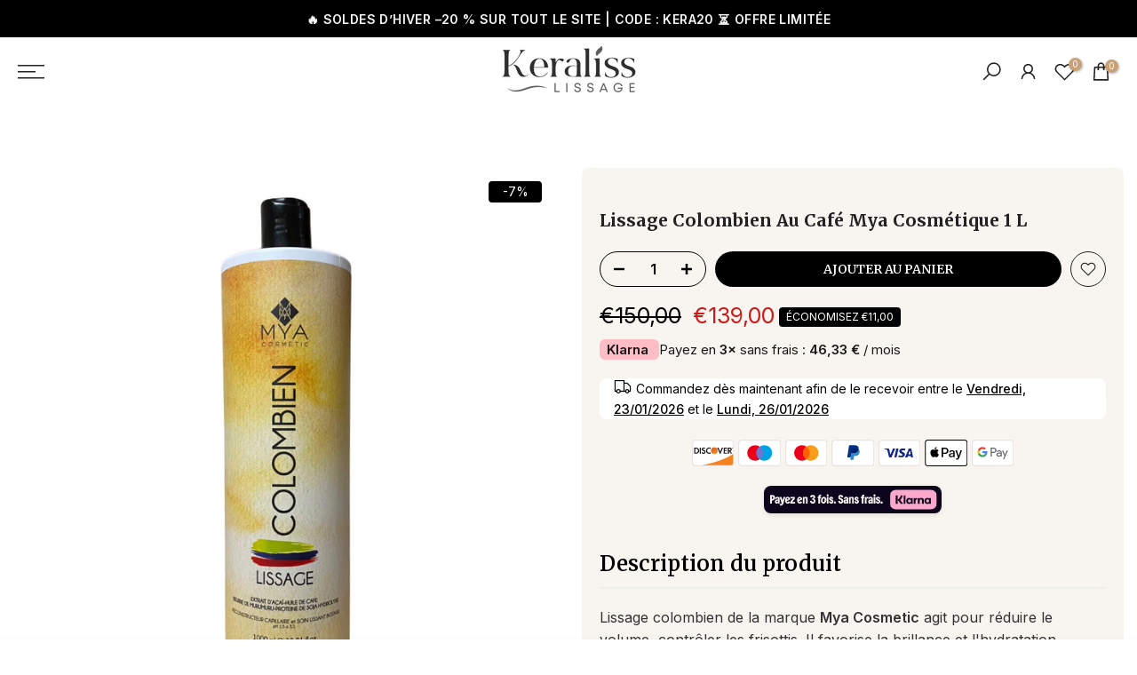

--- FILE ---
content_type: text/html; charset=utf-8
request_url: https://keraliss-lissage.com/products/lissage-colombien-au-cafe-mya-cosmetique-1-l
body_size: 41480
content:
 <!doctype html><html class="t4sp-theme t4s-wrapper__custom hdt-reveal-in-view rtl_false swatch_color_style_2 pr_border_style_1 pr_img_effect_2 enable_eff_img1_true badge_shape_3 css_for_wis_app_true shadow_round_img_false t4s-header__sidebar is-remove-unavai-2 t4_compare_false t4s-cart-count-0 t4s-pr-ellipsis-true
 no-js" lang="fr">
  <head>
    <meta name="p:domain_verify" content="1d753bbf99eaa8aff278c5e8ead6ffc8"/>
    <meta charset="utf-8">
    <meta http-equiv="X-UA-Compatible" content="IE=edge">
    <meta name="viewport" content="width=device-width, initial-scale=1, height=device-height, minimum-scale=1.0, maximum-scale=1.0">
    <meta name="theme-color" content="rgba(0,0,0,0)">
    <link rel="canonical" href="https://keraliss-lissage.com/products/lissage-colombien-au-cafe-mya-cosmetique-1-l">
    <link rel="preconnect" href="https://cdn.shopify.com" crossorigin><title>Lissage colombien au café Mya cosmétique 1 L &ndash; Keraliss-lissage</title>
    <meta name="description" content="Lissage colombien de la marque Mya Cosmetic agit pour réduire le volume, contrôler les frisottis. Il favorise la brillance et l&#39;hydratation. La formulation innovante du lissage colombien de Mya lisse la chevelure grâce à l&#39;action d&#39;ingrédients sélectionnés comme le beurre de murumuru, l&#39;extrait de baie d&#39;açaï, l&#39;huile "><meta name="keywords" content="Lissage colombien au café Mya cosmétique 1 L, Keraliss-lissage , keraliss-lissage.com"/><meta name="author" content="The4">

<meta property="og:site_name" content="Keraliss-lissage ">
<meta property="og:url" content="https://keraliss-lissage.com/products/lissage-colombien-au-cafe-mya-cosmetique-1-l">
<meta property="og:title" content="Lissage colombien au café Mya cosmétique 1 L">
<meta property="og:type" content="product">
<meta property="og:description" content="Lissage colombien de la marque Mya Cosmetic agit pour réduire le volume, contrôler les frisottis. Il favorise la brillance et l&#39;hydratation. La formulation innovante du lissage colombien de Mya lisse la chevelure grâce à l&#39;action d&#39;ingrédients sélectionnés comme le beurre de murumuru, l&#39;extrait de baie d&#39;açaï, l&#39;huile "><meta property="og:image" content="http://keraliss-lissage.com/cdn/shop/files/lissage-colombien-mya-1l.jpg?v=1704489106">
  <meta property="og:image:secure_url" content="https://keraliss-lissage.com/cdn/shop/files/lissage-colombien-mya-1l.jpg?v=1704489106">
  <meta property="og:image:width" content="800">
  <meta property="og:image:height" content="800"><meta property="og:price:amount" content="139,00">
  <meta property="og:price:currency" content="EUR"><meta name="twitter:card" content="summary_large_image">
<meta name="twitter:title" content="Lissage colombien au café Mya cosmétique 1 L">
<meta name="twitter:description" content="Lissage colombien de la marque Mya Cosmetic agit pour réduire le volume, contrôler les frisottis. Il favorise la brillance et l&#39;hydratation. La formulation innovante du lissage colombien de Mya lisse la chevelure grâce à l&#39;action d&#39;ingrédients sélectionnés comme le beurre de murumuru, l&#39;extrait de baie d&#39;açaï, l&#39;huile "><script src="//keraliss-lissage.com/cdn/shop/t/21/assets/lazysizes.min.js?v=19113999703148210021745249948" async="async"></script>
    <script src="//keraliss-lissage.com/cdn/shop/t/21/assets/global.min.js?v=38540426977691419761745249948" defer="defer"></script>
    <script>window.performance && window.performance.mark && window.performance.mark('shopify.content_for_header.start');</script><meta name="google-site-verification" content="3I7wBZhJrBEvqvvm74Tmc1H4ODD7NnxiCO9eHSFXC-Y">
<meta name="google-site-verification" content="4XlAjt-XmYTgbD4IkIWNNcSRdrhuUWjzfWF_UmLoYwY">
<meta name="google-site-verification" content="E_Z-wzUyQ5lcKqsigsjDaO_En3Eq2fJBE-Ha9AaGKzY">
<meta name="facebook-domain-verification" content="qvdiwjlaq4s5vdu6vyj39wpk45650y">
<meta name="google-site-verification" content="nQqUFigXkD6b7qtaDG8ZnPowG3ZH8a6RFtG53qVnNHw">
<meta name="google-site-verification" content="t_YnbLYOhxrefxKy7pMoQ3LOGFiPY-qmENAhmKrWiIs">
<meta id="shopify-digital-wallet" name="shopify-digital-wallet" content="/61365321950/digital_wallets/dialog">
<meta name="shopify-checkout-api-token" content="73ebb02a928717601efd6f3b1f7a43c6">
<meta id="in-context-paypal-metadata" data-shop-id="61365321950" data-venmo-supported="false" data-environment="production" data-locale="fr_FR" data-paypal-v4="true" data-currency="EUR">
<link rel="alternate" type="application/json+oembed" href="https://keraliss-lissage.com/products/lissage-colombien-au-cafe-mya-cosmetique-1-l.oembed">
<script async="async" src="/checkouts/internal/preloads.js?locale=fr-FR"></script>
<script id="shopify-features" type="application/json">{"accessToken":"73ebb02a928717601efd6f3b1f7a43c6","betas":["rich-media-storefront-analytics"],"domain":"keraliss-lissage.com","predictiveSearch":true,"shopId":61365321950,"locale":"fr"}</script>
<script>var Shopify = Shopify || {};
Shopify.shop = "beauty-lisse-hair.myshopify.com";
Shopify.locale = "fr";
Shopify.currency = {"active":"EUR","rate":"1.0"};
Shopify.country = "FR";
Shopify.theme = {"name":"KeralissLissage ( news )","id":181505065295,"schema_name":"Kalles","schema_version":"4.3.6","theme_store_id":null,"role":"main"};
Shopify.theme.handle = "null";
Shopify.theme.style = {"id":null,"handle":null};
Shopify.cdnHost = "keraliss-lissage.com/cdn";
Shopify.routes = Shopify.routes || {};
Shopify.routes.root = "/";</script>
<script type="module">!function(o){(o.Shopify=o.Shopify||{}).modules=!0}(window);</script>
<script>!function(o){function n(){var o=[];function n(){o.push(Array.prototype.slice.apply(arguments))}return n.q=o,n}var t=o.Shopify=o.Shopify||{};t.loadFeatures=n(),t.autoloadFeatures=n()}(window);</script>
<script id="shop-js-analytics" type="application/json">{"pageType":"product"}</script>
<script defer="defer" async type="module" src="//keraliss-lissage.com/cdn/shopifycloud/shop-js/modules/v2/client.init-shop-cart-sync_BcDpqI9l.fr.esm.js"></script>
<script defer="defer" async type="module" src="//keraliss-lissage.com/cdn/shopifycloud/shop-js/modules/v2/chunk.common_a1Rf5Dlz.esm.js"></script>
<script defer="defer" async type="module" src="//keraliss-lissage.com/cdn/shopifycloud/shop-js/modules/v2/chunk.modal_Djra7sW9.esm.js"></script>
<script type="module">
  await import("//keraliss-lissage.com/cdn/shopifycloud/shop-js/modules/v2/client.init-shop-cart-sync_BcDpqI9l.fr.esm.js");
await import("//keraliss-lissage.com/cdn/shopifycloud/shop-js/modules/v2/chunk.common_a1Rf5Dlz.esm.js");
await import("//keraliss-lissage.com/cdn/shopifycloud/shop-js/modules/v2/chunk.modal_Djra7sW9.esm.js");

  window.Shopify.SignInWithShop?.initShopCartSync?.({"fedCMEnabled":true,"windoidEnabled":true});

</script>
<script>(function() {
  var isLoaded = false;
  function asyncLoad() {
    if (isLoaded) return;
    isLoaded = true;
    var urls = ["https:\/\/loox.io\/widget\/EJWy2tT3u2\/loox.1654948268409.js?shop=beauty-lisse-hair.myshopify.com","https:\/\/analyzely.gropulse.com\/js\/active.js?shop=beauty-lisse-hair.myshopify.com","https:\/\/d1564fddzjmdj5.cloudfront.net\/initializercolissimo.js?app_name=happycolissimo\u0026cloud=d1564fddzjmdj5.cloudfront.net\u0026shop=beauty-lisse-hair.myshopify.com","https:\/\/maps.boxtal.com\/api\/v2\/maps-shopify\/script.js?shop=beauty-lisse-hair.myshopify.com"];
    for (var i = 0; i < urls.length; i++) {
      var s = document.createElement('script');
      s.type = 'text/javascript';
      s.async = true;
      s.src = urls[i];
      var x = document.getElementsByTagName('script')[0];
      x.parentNode.insertBefore(s, x);
    }
  };
  if(window.attachEvent) {
    window.attachEvent('onload', asyncLoad);
  } else {
    window.addEventListener('load', asyncLoad, false);
  }
})();</script>
<script id="__st">var __st={"a":61365321950,"offset":3600,"reqid":"6ec1281c-4886-49d7-b0af-5d00516095cd-1769093019","pageurl":"keraliss-lissage.com\/products\/lissage-colombien-au-cafe-mya-cosmetique-1-l","u":"69bf7a648abf","p":"product","rtyp":"product","rid":8867136274767};</script>
<script>window.ShopifyPaypalV4VisibilityTracking = true;</script>
<script id="captcha-bootstrap">!function(){'use strict';const t='contact',e='account',n='new_comment',o=[[t,t],['blogs',n],['comments',n],[t,'customer']],c=[[e,'customer_login'],[e,'guest_login'],[e,'recover_customer_password'],[e,'create_customer']],r=t=>t.map((([t,e])=>`form[action*='/${t}']:not([data-nocaptcha='true']) input[name='form_type'][value='${e}']`)).join(','),a=t=>()=>t?[...document.querySelectorAll(t)].map((t=>t.form)):[];function s(){const t=[...o],e=r(t);return a(e)}const i='password',u='form_key',d=['recaptcha-v3-token','g-recaptcha-response','h-captcha-response',i],f=()=>{try{return window.sessionStorage}catch{return}},m='__shopify_v',_=t=>t.elements[u];function p(t,e,n=!1){try{const o=window.sessionStorage,c=JSON.parse(o.getItem(e)),{data:r}=function(t){const{data:e,action:n}=t;return t[m]||n?{data:e,action:n}:{data:t,action:n}}(c);for(const[e,n]of Object.entries(r))t.elements[e]&&(t.elements[e].value=n);n&&o.removeItem(e)}catch(o){console.error('form repopulation failed',{error:o})}}const l='form_type',E='cptcha';function T(t){t.dataset[E]=!0}const w=window,h=w.document,L='Shopify',v='ce_forms',y='captcha';let A=!1;((t,e)=>{const n=(g='f06e6c50-85a8-45c8-87d0-21a2b65856fe',I='https://cdn.shopify.com/shopifycloud/storefront-forms-hcaptcha/ce_storefront_forms_captcha_hcaptcha.v1.5.2.iife.js',D={infoText:'Protégé par hCaptcha',privacyText:'Confidentialité',termsText:'Conditions'},(t,e,n)=>{const o=w[L][v],c=o.bindForm;if(c)return c(t,g,e,D).then(n);var r;o.q.push([[t,g,e,D],n]),r=I,A||(h.body.append(Object.assign(h.createElement('script'),{id:'captcha-provider',async:!0,src:r})),A=!0)});var g,I,D;w[L]=w[L]||{},w[L][v]=w[L][v]||{},w[L][v].q=[],w[L][y]=w[L][y]||{},w[L][y].protect=function(t,e){n(t,void 0,e),T(t)},Object.freeze(w[L][y]),function(t,e,n,w,h,L){const[v,y,A,g]=function(t,e,n){const i=e?o:[],u=t?c:[],d=[...i,...u],f=r(d),m=r(i),_=r(d.filter((([t,e])=>n.includes(e))));return[a(f),a(m),a(_),s()]}(w,h,L),I=t=>{const e=t.target;return e instanceof HTMLFormElement?e:e&&e.form},D=t=>v().includes(t);t.addEventListener('submit',(t=>{const e=I(t);if(!e)return;const n=D(e)&&!e.dataset.hcaptchaBound&&!e.dataset.recaptchaBound,o=_(e),c=g().includes(e)&&(!o||!o.value);(n||c)&&t.preventDefault(),c&&!n&&(function(t){try{if(!f())return;!function(t){const e=f();if(!e)return;const n=_(t);if(!n)return;const o=n.value;o&&e.removeItem(o)}(t);const e=Array.from(Array(32),(()=>Math.random().toString(36)[2])).join('');!function(t,e){_(t)||t.append(Object.assign(document.createElement('input'),{type:'hidden',name:u})),t.elements[u].value=e}(t,e),function(t,e){const n=f();if(!n)return;const o=[...t.querySelectorAll(`input[type='${i}']`)].map((({name:t})=>t)),c=[...d,...o],r={};for(const[a,s]of new FormData(t).entries())c.includes(a)||(r[a]=s);n.setItem(e,JSON.stringify({[m]:1,action:t.action,data:r}))}(t,e)}catch(e){console.error('failed to persist form',e)}}(e),e.submit())}));const S=(t,e)=>{t&&!t.dataset[E]&&(n(t,e.some((e=>e===t))),T(t))};for(const o of['focusin','change'])t.addEventListener(o,(t=>{const e=I(t);D(e)&&S(e,y())}));const B=e.get('form_key'),M=e.get(l),P=B&&M;t.addEventListener('DOMContentLoaded',(()=>{const t=y();if(P)for(const e of t)e.elements[l].value===M&&p(e,B);[...new Set([...A(),...v().filter((t=>'true'===t.dataset.shopifyCaptcha))])].forEach((e=>S(e,t)))}))}(h,new URLSearchParams(w.location.search),n,t,e,['guest_login'])})(!0,!0)}();</script>
<script integrity="sha256-4kQ18oKyAcykRKYeNunJcIwy7WH5gtpwJnB7kiuLZ1E=" data-source-attribution="shopify.loadfeatures" defer="defer" src="//keraliss-lissage.com/cdn/shopifycloud/storefront/assets/storefront/load_feature-a0a9edcb.js" crossorigin="anonymous"></script>
<script data-source-attribution="shopify.dynamic_checkout.dynamic.init">var Shopify=Shopify||{};Shopify.PaymentButton=Shopify.PaymentButton||{isStorefrontPortableWallets:!0,init:function(){window.Shopify.PaymentButton.init=function(){};var t=document.createElement("script");t.src="https://keraliss-lissage.com/cdn/shopifycloud/portable-wallets/latest/portable-wallets.fr.js",t.type="module",document.head.appendChild(t)}};
</script>
<script data-source-attribution="shopify.dynamic_checkout.buyer_consent">
  function portableWalletsHideBuyerConsent(e){var t=document.getElementById("shopify-buyer-consent"),n=document.getElementById("shopify-subscription-policy-button");t&&n&&(t.classList.add("hidden"),t.setAttribute("aria-hidden","true"),n.removeEventListener("click",e))}function portableWalletsShowBuyerConsent(e){var t=document.getElementById("shopify-buyer-consent"),n=document.getElementById("shopify-subscription-policy-button");t&&n&&(t.classList.remove("hidden"),t.removeAttribute("aria-hidden"),n.addEventListener("click",e))}window.Shopify?.PaymentButton&&(window.Shopify.PaymentButton.hideBuyerConsent=portableWalletsHideBuyerConsent,window.Shopify.PaymentButton.showBuyerConsent=portableWalletsShowBuyerConsent);
</script>
<script data-source-attribution="shopify.dynamic_checkout.cart.bootstrap">document.addEventListener("DOMContentLoaded",(function(){function t(){return document.querySelector("shopify-accelerated-checkout-cart, shopify-accelerated-checkout")}if(t())Shopify.PaymentButton.init();else{new MutationObserver((function(e,n){t()&&(Shopify.PaymentButton.init(),n.disconnect())})).observe(document.body,{childList:!0,subtree:!0})}}));
</script>
<script id='scb4127' type='text/javascript' async='' src='https://keraliss-lissage.com/cdn/shopifycloud/privacy-banner/storefront-banner.js'></script><link id="shopify-accelerated-checkout-styles" rel="stylesheet" media="screen" href="https://keraliss-lissage.com/cdn/shopifycloud/portable-wallets/latest/accelerated-checkout-backwards-compat.css" crossorigin="anonymous">
<style id="shopify-accelerated-checkout-cart">
        #shopify-buyer-consent {
  margin-top: 1em;
  display: inline-block;
  width: 100%;
}

#shopify-buyer-consent.hidden {
  display: none;
}

#shopify-subscription-policy-button {
  background: none;
  border: none;
  padding: 0;
  text-decoration: underline;
  font-size: inherit;
  cursor: pointer;
}

#shopify-subscription-policy-button::before {
  box-shadow: none;
}

      </style>

<script>window.performance && window.performance.mark && window.performance.mark('shopify.content_for_header.end');</script>
<link rel="preconnect" href="https://fonts.googleapis.com">
    <link rel="preconnect" href="https://fonts.gstatic.com" crossorigin><link rel="stylesheet" href="https://fonts.googleapis.com/css?family=Merriweather:300,300i,400,400i,500,500i,600,600i,700,700i,800,800i|Inter:300,300i,400,400i,500,500i,600,600i,700,700i,800,800i|Parisienne:300,300i,400,400i,500,500i,600,600i,700,700i,800,800i&display=swap" media="print" onload="this.media='all'"><link href="//keraliss-lissage.com/cdn/shop/t/21/assets/base.css?v=121669578540430681821745249948" rel="stylesheet" type="text/css" media="all" /><style data-shopify>:root {
        
         /* CSS Variables */
        --wrapper-mw      : 1450px;
        --font-family-1   : Merriweather;
        --font-family-2   : Inter;
        --font-family-3   : Parisienne;
        --font-body-family   : Inter;
        --font-heading-family: Merriweather;
       
        
        --t4s-success-color       : #428445;
        --t4s-success-color-rgb   : 66, 132, 69;
        --t4s-warning-color       : #e0b252;
        --t4s-warning-color-rgb   : 224, 178, 82;
        --t4s-error-color         : #EB001B;
        --t4s-error-color-rgb     : 235, 0, 27;
        --t4s-light-color         : #ffffff;
        --t4s-dark-color          : #222222;
        --t4s-highlight-color     : #ec0101;
        --t4s-tooltip-background  : #000000;
        --t4s-tooltip-color       : #fff;
        --primary-sw-color        : #000000;
        --primary-sw-color-rgb    : 0, 0, 0;
        --border-sw-color         : #ddd;
        --secondary-sw-color      : #878787;
        --primary-price-color     : #565656;
        --secondary-price-color   : #878787;
        
        --t4s-body-background     : #fff;
        --text-color              : #000000;
        --text-color-rgb          : 0, 0, 0;
        --heading-color           : #000000;
        --accent-color            : #000000;
        --accent-color-rgb        : 0, 0, 0;
        --accent-color-darken     : #000000;
        --accent-color-hover      : var(--accent-color-darken);
        --secondary-color         : #000000;
        --secondary-color-rgb     : 0, 0, 0;
        --link-color              : #878787;
        --link-color-hover        : #565656;
        --border-color            : #000000;
        --border-color-rgb        : 0, 0, 0;
        --border-primary-color    : #000000;
        --button-background       : #f5c55b;
        --button-color            : #333333;
        --button-background-hover : #000000;
        --button-color-hover      : #fff;

        --sale-badge-background    : #000000;
        --sale-badge-color         : #fff;
        --new-badge-background     : #109533;
        --new-badge-color          : #fff;
        --preorder-badge-background: #0774d7;
        --preorder-badge-color     : #fff;
        --soldout-badge-background : #999999;
        --soldout-badge-color      : #fff;
        --custom-badge-background  : #00A500;
        --custom-badge-color       : #fff;--aspect-ratiocus1: 1.0;/* Shopify related variables */
        --payment-terms-background-color: ;
        
        --lz-background: #fafafa;
        --lz-img: url("//keraliss-lissage.com/cdn/shop/t/21/assets/t4s_loader.svg?v=79021592735482363621745249948");}

    html {
      font-size: 62.5%;
      height: 100%;
    }

    body {
      margin: 0;
      overflow-x: hidden;
      font-size:14px;
      letter-spacing: 0px;
      color: var(--text-color);
      font-family: var(--font-body-family);
      line-height: 1.7;
      font-weight: 400;
      -webkit-font-smoothing: auto;
      -moz-osx-font-smoothing: auto;
    }
    /*
    @media screen and (min-width: 750px) {
      body {
        font-size: 1.6rem;
      }
    }
    */

    h1, h2, h3, h4, h5, h6, .t4s_as_title {
      color: var(--heading-color);
      font-family: var(--font-heading-family);
      line-height: 1.4;
      font-weight: 500;
      letter-spacing: 0px;
    }
    h1 { font-size: 34px }
    h2 { font-size: 18px }
    h3 { font-size: 16px }
    h4 { font-size: 18px }
    h5 { font-size: 17px }
    h6 { font-size: 15.5px }
    a,.t4s_as_link {
      /* font-family: var(--font-link-family); */
      color: var(--link-color);
    }
    a:hover,.t4s_as_link:hover {
      color: var(--link-color-hover);
    }
    button,
    input,
    optgroup,
    select,
    textarea {
      border-color: var(--border-color);
    }
    .t4s_as_button,
    button,
    input[type="button"]:not(.t4s-btn),
    input[type="reset"],
    input[type="submit"]:not(.t4s-btn) {
      font-family: var(--font-button-family);
      color: var(--button-color);
      background-color: var(--button-background);
      border-color: var(--button-background);
    }
    .t4s_as_button:hover,
    button:hover,
    input[type="button"]:not(.t4s-btn):hover, 
    input[type="reset"]:hover,
    input[type="submit"]:not(.t4s-btn):hover  {
      color: var(--button-color-hover);
      background-color: var(--button-background-hover);
      border-color: var(--button-background-hover);
    }
    
    .t4s-cp,.t4s-color-accent { color : var(--accent-color) }.t4s-ct,.t4s-color-text { color : var(--text-color) }.t4s-ch,.t4ss-color-heading { color : var(--heading-color) }.t4s-csecondary { color : var(--secondary-color) }
    
    .t4s-fnt-fm-1 {
      font-family: var(--font-family-1) !important;
    }
    .t4s-fnt-fm-2 {
      font-family: var(--font-family-2) !important;
    }
    .t4s-fnt-fm-3 {
      font-family: var(--font-family-3) !important;
    }
    .t4s-cr {
        color: var(--t4s-highlight-color);
    }
    .t4s-price__sale { color: var(--primary-price-color); }.t4s-fix-overflow.t4s-row { max-width: 100vw;margin-left: auto;margin-right: auto;}.lazyloadt4s-opt {opacity: 1 !important;transition: opacity 0s, transform 1s !important;}.t4s-d-block {display: block;}.t4s-d-none {display: none;}@media (min-width: 768px) {.t4s-d-md-block {display: block;}.t4s-d-md-none {display: none; }}@media (min-width: 1025px) {.t4s-d-lg-block {display: block;}.t4s-d-lg-none {display: none; }}@media (prefers-reduced-motion: no-preference) {
    :root {
    --duration-extra-long: .6s;
    --ease-out-slow: cubic-bezier(0, 0, .3, 1);
    --animation-slide-in: revealSlideIn var(--duration-extra-long) var(--ease-out-slow) forwards;
    --animation-fade-in: reveaFadeIn var(--duration-extra-long)  var(--ease-out-slow);
    }

    .hdt-reveal-in-view :where([hdt-reveal="fade-in"], [hdt-reveal="slide-in"]):not([animationend]) {
      opacity: .01;
    }

    .hdt-reveal-in-view [hdt-reveal="slide-in"]:not([animationend]) {
      transform: translateY(2rem);
    }

    .hdt-reveal-in-view [hdt-reveal="fade-in"]:not(.hdt-reveal--offscreen, [animationend]) {
      opacity: 1;
      animation: var(--animation-fade-in);
    }

    .hdt-reveal-in-view [hdt-reveal="slide-in"]:not(.hdt-reveal--offscreen, [animationend]) {
      animation: var(--animation-slide-in);
      animation-delay: calc(var(--animation-order, 0) * 75ms);
    }.hdt-reveal-in-view .flickityt4s:not(.flickityt4s-enabled) [hdt-reveal="fade-in"],
    .hdt-reveal-in-view .flickityt4s:not(.flickityt4s-enabled) [hdt-reveal="slide-in"] {
      animation-iteration-count: 0;
    }
    .hdt-reveal-in-view .flickityt4s.t4s-enabled:not(.flickityt4s-enabled) [hdt-reveal="fade-in"],
    .hdt-reveal-in-view .flickityt4s.t4s-enabled:not(.flickityt4s-enabled) [hdt-reveal="slide-in"] {
      animation-iteration-count: 1;
    }
    @media (min-width:768px){
      .hdt-reveal-in-view .flickityt4s.carousel-disable-md:not(.flickityt4s-enabled) [hdt-reveal="fade-in"],
      .hdt-reveal-in-view .flickityt4s.carousel-disable-md:not(.flickityt4s-enabled) [hdt-reveal="slide-in"] {
        animation-iteration-count: 1;
      }
    }

    .hdt-reveal-in-view :where([hdt-reveal="fade-in"].hdt-reveal--design-mode, [hdt-reveal="slide-in"].hdt-reveal--design-mode, [hdt-reveal]:not(.hdt-reveal--offscreen).hdt-reveal--cancel):not([animationend]) {
      opacity: 1;
      animation: none;
      transition: none;
    }

    .hdt-reveal-in-view [hdt-reveal="slide-in"]:not([animationend]).hdt-reveal--design-mode {
      transform: translateY(0);
    }

    @keyframes revealSlideIn {
      from {
        transform: translateY(2rem);
        opacity: 0.01;
      }
      to {
        transform: translateY(0);
        opacity: 1;
      }
    }

    @keyframes reveaFadeIn {
      from {
        opacity: 0.01;
      }
      to {
        opacity: 1;
      }
    }
  }</style><script>
  const isBehaviorSmooth = 'scrollBehavior' in document.documentElement.style && getComputedStyle(document.documentElement).scrollBehavior === 'smooth';
  const t4sXMLHttpRequest = window.XMLHttpRequest, documentElementT4s = document.documentElement; documentElementT4s.className = documentElementT4s.className.replace('no-js', 'js');function loadImageT4s(_this) { _this.classList.add('lazyloadt4sed')};(function() { const matchMediaHoverT4s = (window.matchMedia('(-moz-touch-enabled: 1), (hover: none)')).matches; documentElementT4s.className += ((window.CSS && window.CSS.supports('(position: sticky) or (position: -webkit-sticky)')) ? ' t4sp-sticky' : ' t4sp-no-sticky'); documentElementT4s.className += matchMediaHoverT4s ? ' t4sp-no-hover' : ' t4sp-hover'; window.onpageshow = function() { if (performance.navigation.type === 2) {document.dispatchEvent(new CustomEvent('cart:refresh'))} }; if (!matchMediaHoverT4s && window.width > 1024) { document.addEventListener('mousemove', function(evt) { documentElementT4s.classList.replace('t4sp-no-hover','t4sp-hover'); document.dispatchEvent(new CustomEvent('theme:hover')); }, {once : true} ); } }());
</script><script>const RevealT4s=function(){const e="hdt-reveal",n=e+"--offscreen",t=e+"--cancel",s=e=>{const n=e.target;n.isAnimationend&&(n.setAttribute("animationend",""),n.removeEventListener("animationend",s))};function o(e,o){e.forEach((e,r)=>{const i=e.target;i.setAttribute("observed",""),e.isIntersecting?(i.isUnobserve=!0,i.classList.contains(n)&&i.classList.remove(n),o.unobserve(i)):i.isUnobserve||(i.classList.add(n),i.classList.remove(t)),i.isAnimationend=!0,i.addEventListener("animationend",s)})}return function(n=document,t=!1){const s=Array.from(n.querySelectorAll(`[${e}]:not([observed])`));if(0===s.length)return;if(t)return void s.forEach(n=>{n.classList.add(e+"--design-mode")});const r=new IntersectionObserver(o,{rootMargin:"0px 0px -50px 0px"});s.forEach(e=>r.observe(e))}}();window.matchMedia("(prefers-reduced-motion: no-preference)").matches&&(window.addEventListener("DOMContentLoaded",()=>RevealT4s()),Shopify.designMode&&(document.addEventListener("shopify:section:load",e=>RevealT4s(e.target,!0)),document.addEventListener("shopify:section:reorder",()=>RevealT4s(document,!0))));</script><link rel="stylesheet" href="//keraliss-lissage.com/cdn/shop/t/21/assets/ecomrise-colors.css?v=111603181540343972631745249948" media="print" onload="this.media='all'"><script type="application/ld+json">
{
  "@context": "https://schema.org",
  "@type": "LocalBusiness",
  "name": "Keraliss Lissage",
  "image": "https://keraliss-lissage.com/cdn/shop/files/logo-keraliss.png",
  "address": {
    "@type": "PostalAddress",
    "streetAddress": "1040 Avenue Maréchal Juin",
    "addressLocality": "Nîmes",
    "postalCode": "30900",
    "addressCountry": "FR"
  },
  "telephone": "+33-4-66-87-71-25",
  "openingHours": "Mo-Sa 10:00-18:00",
  "geo": {
    "@type": "GeoCoordinates",
    "latitude": 43.8274,
    "longitude": 4.3601
  },
  "priceRange": "€€"
}
</script>


  <link href="https://monorail-edge.shopifysvc.com" rel="dns-prefetch">
<script>(function(){if ("sendBeacon" in navigator && "performance" in window) {try {var session_token_from_headers = performance.getEntriesByType('navigation')[0].serverTiming.find(x => x.name == '_s').description;} catch {var session_token_from_headers = undefined;}var session_cookie_matches = document.cookie.match(/_shopify_s=([^;]*)/);var session_token_from_cookie = session_cookie_matches && session_cookie_matches.length === 2 ? session_cookie_matches[1] : "";var session_token = session_token_from_headers || session_token_from_cookie || "";function handle_abandonment_event(e) {var entries = performance.getEntries().filter(function(entry) {return /monorail-edge.shopifysvc.com/.test(entry.name);});if (!window.abandonment_tracked && entries.length === 0) {window.abandonment_tracked = true;var currentMs = Date.now();var navigation_start = performance.timing.navigationStart;var payload = {shop_id: 61365321950,url: window.location.href,navigation_start,duration: currentMs - navigation_start,session_token,page_type: "product"};window.navigator.sendBeacon("https://monorail-edge.shopifysvc.com/v1/produce", JSON.stringify({schema_id: "online_store_buyer_site_abandonment/1.1",payload: payload,metadata: {event_created_at_ms: currentMs,event_sent_at_ms: currentMs}}));}}window.addEventListener('pagehide', handle_abandonment_event);}}());</script>
<script id="web-pixels-manager-setup">(function e(e,d,r,n,o){if(void 0===o&&(o={}),!Boolean(null===(a=null===(i=window.Shopify)||void 0===i?void 0:i.analytics)||void 0===a?void 0:a.replayQueue)){var i,a;window.Shopify=window.Shopify||{};var t=window.Shopify;t.analytics=t.analytics||{};var s=t.analytics;s.replayQueue=[],s.publish=function(e,d,r){return s.replayQueue.push([e,d,r]),!0};try{self.performance.mark("wpm:start")}catch(e){}var l=function(){var e={modern:/Edge?\/(1{2}[4-9]|1[2-9]\d|[2-9]\d{2}|\d{4,})\.\d+(\.\d+|)|Firefox\/(1{2}[4-9]|1[2-9]\d|[2-9]\d{2}|\d{4,})\.\d+(\.\d+|)|Chrom(ium|e)\/(9{2}|\d{3,})\.\d+(\.\d+|)|(Maci|X1{2}).+ Version\/(15\.\d+|(1[6-9]|[2-9]\d|\d{3,})\.\d+)([,.]\d+|)( \(\w+\)|)( Mobile\/\w+|) Safari\/|Chrome.+OPR\/(9{2}|\d{3,})\.\d+\.\d+|(CPU[ +]OS|iPhone[ +]OS|CPU[ +]iPhone|CPU IPhone OS|CPU iPad OS)[ +]+(15[._]\d+|(1[6-9]|[2-9]\d|\d{3,})[._]\d+)([._]\d+|)|Android:?[ /-](13[3-9]|1[4-9]\d|[2-9]\d{2}|\d{4,})(\.\d+|)(\.\d+|)|Android.+Firefox\/(13[5-9]|1[4-9]\d|[2-9]\d{2}|\d{4,})\.\d+(\.\d+|)|Android.+Chrom(ium|e)\/(13[3-9]|1[4-9]\d|[2-9]\d{2}|\d{4,})\.\d+(\.\d+|)|SamsungBrowser\/([2-9]\d|\d{3,})\.\d+/,legacy:/Edge?\/(1[6-9]|[2-9]\d|\d{3,})\.\d+(\.\d+|)|Firefox\/(5[4-9]|[6-9]\d|\d{3,})\.\d+(\.\d+|)|Chrom(ium|e)\/(5[1-9]|[6-9]\d|\d{3,})\.\d+(\.\d+|)([\d.]+$|.*Safari\/(?![\d.]+ Edge\/[\d.]+$))|(Maci|X1{2}).+ Version\/(10\.\d+|(1[1-9]|[2-9]\d|\d{3,})\.\d+)([,.]\d+|)( \(\w+\)|)( Mobile\/\w+|) Safari\/|Chrome.+OPR\/(3[89]|[4-9]\d|\d{3,})\.\d+\.\d+|(CPU[ +]OS|iPhone[ +]OS|CPU[ +]iPhone|CPU IPhone OS|CPU iPad OS)[ +]+(10[._]\d+|(1[1-9]|[2-9]\d|\d{3,})[._]\d+)([._]\d+|)|Android:?[ /-](13[3-9]|1[4-9]\d|[2-9]\d{2}|\d{4,})(\.\d+|)(\.\d+|)|Mobile Safari.+OPR\/([89]\d|\d{3,})\.\d+\.\d+|Android.+Firefox\/(13[5-9]|1[4-9]\d|[2-9]\d{2}|\d{4,})\.\d+(\.\d+|)|Android.+Chrom(ium|e)\/(13[3-9]|1[4-9]\d|[2-9]\d{2}|\d{4,})\.\d+(\.\d+|)|Android.+(UC? ?Browser|UCWEB|U3)[ /]?(15\.([5-9]|\d{2,})|(1[6-9]|[2-9]\d|\d{3,})\.\d+)\.\d+|SamsungBrowser\/(5\.\d+|([6-9]|\d{2,})\.\d+)|Android.+MQ{2}Browser\/(14(\.(9|\d{2,})|)|(1[5-9]|[2-9]\d|\d{3,})(\.\d+|))(\.\d+|)|K[Aa][Ii]OS\/(3\.\d+|([4-9]|\d{2,})\.\d+)(\.\d+|)/},d=e.modern,r=e.legacy,n=navigator.userAgent;return n.match(d)?"modern":n.match(r)?"legacy":"unknown"}(),u="modern"===l?"modern":"legacy",c=(null!=n?n:{modern:"",legacy:""})[u],f=function(e){return[e.baseUrl,"/wpm","/b",e.hashVersion,"modern"===e.buildTarget?"m":"l",".js"].join("")}({baseUrl:d,hashVersion:r,buildTarget:u}),m=function(e){var d=e.version,r=e.bundleTarget,n=e.surface,o=e.pageUrl,i=e.monorailEndpoint;return{emit:function(e){var a=e.status,t=e.errorMsg,s=(new Date).getTime(),l=JSON.stringify({metadata:{event_sent_at_ms:s},events:[{schema_id:"web_pixels_manager_load/3.1",payload:{version:d,bundle_target:r,page_url:o,status:a,surface:n,error_msg:t},metadata:{event_created_at_ms:s}}]});if(!i)return console&&console.warn&&console.warn("[Web Pixels Manager] No Monorail endpoint provided, skipping logging."),!1;try{return self.navigator.sendBeacon.bind(self.navigator)(i,l)}catch(e){}var u=new XMLHttpRequest;try{return u.open("POST",i,!0),u.setRequestHeader("Content-Type","text/plain"),u.send(l),!0}catch(e){return console&&console.warn&&console.warn("[Web Pixels Manager] Got an unhandled error while logging to Monorail."),!1}}}}({version:r,bundleTarget:l,surface:e.surface,pageUrl:self.location.href,monorailEndpoint:e.monorailEndpoint});try{o.browserTarget=l,function(e){var d=e.src,r=e.async,n=void 0===r||r,o=e.onload,i=e.onerror,a=e.sri,t=e.scriptDataAttributes,s=void 0===t?{}:t,l=document.createElement("script"),u=document.querySelector("head"),c=document.querySelector("body");if(l.async=n,l.src=d,a&&(l.integrity=a,l.crossOrigin="anonymous"),s)for(var f in s)if(Object.prototype.hasOwnProperty.call(s,f))try{l.dataset[f]=s[f]}catch(e){}if(o&&l.addEventListener("load",o),i&&l.addEventListener("error",i),u)u.appendChild(l);else{if(!c)throw new Error("Did not find a head or body element to append the script");c.appendChild(l)}}({src:f,async:!0,onload:function(){if(!function(){var e,d;return Boolean(null===(d=null===(e=window.Shopify)||void 0===e?void 0:e.analytics)||void 0===d?void 0:d.initialized)}()){var d=window.webPixelsManager.init(e)||void 0;if(d){var r=window.Shopify.analytics;r.replayQueue.forEach((function(e){var r=e[0],n=e[1],o=e[2];d.publishCustomEvent(r,n,o)})),r.replayQueue=[],r.publish=d.publishCustomEvent,r.visitor=d.visitor,r.initialized=!0}}},onerror:function(){return m.emit({status:"failed",errorMsg:"".concat(f," has failed to load")})},sri:function(e){var d=/^sha384-[A-Za-z0-9+/=]+$/;return"string"==typeof e&&d.test(e)}(c)?c:"",scriptDataAttributes:o}),m.emit({status:"loading"})}catch(e){m.emit({status:"failed",errorMsg:(null==e?void 0:e.message)||"Unknown error"})}}})({shopId: 61365321950,storefrontBaseUrl: "https://keraliss-lissage.com",extensionsBaseUrl: "https://extensions.shopifycdn.com/cdn/shopifycloud/web-pixels-manager",monorailEndpoint: "https://monorail-edge.shopifysvc.com/unstable/produce_batch",surface: "storefront-renderer",enabledBetaFlags: ["2dca8a86"],webPixelsConfigList: [{"id":"3252257103","configuration":"{\"pixelCode\":\"CUQC2SBC77U1MG5C8800\"}","eventPayloadVersion":"v1","runtimeContext":"STRICT","scriptVersion":"22e92c2ad45662f435e4801458fb78cc","type":"APP","apiClientId":4383523,"privacyPurposes":["ANALYTICS","MARKETING","SALE_OF_DATA"],"dataSharingAdjustments":{"protectedCustomerApprovalScopes":["read_customer_address","read_customer_email","read_customer_name","read_customer_personal_data","read_customer_phone"]}},{"id":"2847703375","configuration":"{\"account_ID\":\"1034612\",\"google_analytics_tracking_tag\":\"1\",\"measurement_id\":\"2\",\"api_secret\":\"3\",\"shop_settings\":\"{\\\"custom_pixel_script\\\":\\\"https:\\\\\\\/\\\\\\\/storage.googleapis.com\\\\\\\/gsf-scripts\\\\\\\/custom-pixels\\\\\\\/beauty-lisse-hair.js\\\"}\"}","eventPayloadVersion":"v1","runtimeContext":"LAX","scriptVersion":"c6b888297782ed4a1cba19cda43d6625","type":"APP","apiClientId":1558137,"privacyPurposes":[],"dataSharingAdjustments":{"protectedCustomerApprovalScopes":["read_customer_address","read_customer_email","read_customer_name","read_customer_personal_data","read_customer_phone"]}},{"id":"2066678095","configuration":"{\"tagID\":\"2612442218425\"}","eventPayloadVersion":"v1","runtimeContext":"STRICT","scriptVersion":"18031546ee651571ed29edbe71a3550b","type":"APP","apiClientId":3009811,"privacyPurposes":["ANALYTICS","MARKETING","SALE_OF_DATA"],"dataSharingAdjustments":{"protectedCustomerApprovalScopes":["read_customer_address","read_customer_email","read_customer_name","read_customer_personal_data","read_customer_phone"]}},{"id":"924647759","configuration":"{\"config\":\"{\\\"google_tag_ids\\\":[\\\"G-XD29758JJY\\\",\\\"GT-T5PLNQKP\\\"],\\\"target_country\\\":\\\"FR\\\",\\\"gtag_events\\\":[{\\\"type\\\":\\\"begin_checkout\\\",\\\"action_label\\\":[\\\"G-XD29758JJY\\\",\\\"AW-11024687193\\\/Yv3gCPmru6oaENnA_Ygp\\\"]},{\\\"type\\\":\\\"search\\\",\\\"action_label\\\":[\\\"G-XD29758JJY\\\",\\\"AW-11024687193\\\/rgjSCKOsu6oaENnA_Ygp\\\"]},{\\\"type\\\":\\\"view_item\\\",\\\"action_label\\\":[\\\"G-XD29758JJY\\\",\\\"AW-11024687193\\\/7tJiCKCsu6oaENnA_Ygp\\\",\\\"MC-PWYRNWB9E9\\\"]},{\\\"type\\\":\\\"purchase\\\",\\\"action_label\\\":[\\\"G-XD29758JJY\\\",\\\"AW-11024687193\\\/VPtbCP6qu6oaENnA_Ygp\\\",\\\"MC-PWYRNWB9E9\\\"]},{\\\"type\\\":\\\"page_view\\\",\\\"action_label\\\":[\\\"G-XD29758JJY\\\",\\\"AW-11024687193\\\/iTSGCJ2su6oaENnA_Ygp\\\",\\\"MC-PWYRNWB9E9\\\"]},{\\\"type\\\":\\\"add_payment_info\\\",\\\"action_label\\\":[\\\"G-XD29758JJY\\\",\\\"AW-11024687193\\\/aIeZCKasu6oaENnA_Ygp\\\"]},{\\\"type\\\":\\\"add_to_cart\\\",\\\"action_label\\\":[\\\"G-XD29758JJY\\\",\\\"AW-11024687193\\\/44hrCPyru6oaENnA_Ygp\\\"]}],\\\"enable_monitoring_mode\\\":false}\"}","eventPayloadVersion":"v1","runtimeContext":"OPEN","scriptVersion":"b2a88bafab3e21179ed38636efcd8a93","type":"APP","apiClientId":1780363,"privacyPurposes":[],"dataSharingAdjustments":{"protectedCustomerApprovalScopes":["read_customer_address","read_customer_email","read_customer_name","read_customer_personal_data","read_customer_phone"]}},{"id":"422150479","configuration":"{\"pixel_id\":\"1657596694910374\",\"pixel_type\":\"facebook_pixel\"}","eventPayloadVersion":"v1","runtimeContext":"OPEN","scriptVersion":"ca16bc87fe92b6042fbaa3acc2fbdaa6","type":"APP","apiClientId":2329312,"privacyPurposes":["ANALYTICS","MARKETING","SALE_OF_DATA"],"dataSharingAdjustments":{"protectedCustomerApprovalScopes":["read_customer_address","read_customer_email","read_customer_name","read_customer_personal_data","read_customer_phone"]}},{"id":"42107215","configuration":"{\"addToCartUrl\":\"https:\\\/\\\/analyzely.gropulse.com\\\/add_to_cart_receiver\",\"paymentInfoSubmittedUrl\":\"https:\\\/\\\/analyzely.gropulse.com\\\/payment_info_receiver\",\"shippingInfoSubmittedUrl\":\"https:\\\/\\\/analyzely.gropulse.com\\\/shipping_info_receiver\",\"shop\":\"beauty-lisse-hair.myshopify.com\",\"apiKey\":\"393b3b4bb69acc2f58835a02f4aaa14b\"}","eventPayloadVersion":"v1","runtimeContext":"STRICT","scriptVersion":"9f9f9af0a4bfed3070b884ecbdee9345","type":"APP","apiClientId":7208304641,"privacyPurposes":["ANALYTICS","MARKETING","SALE_OF_DATA"],"dataSharingAdjustments":{"protectedCustomerApprovalScopes":["read_customer_personal_data"]}},{"id":"shopify-app-pixel","configuration":"{}","eventPayloadVersion":"v1","runtimeContext":"STRICT","scriptVersion":"0450","apiClientId":"shopify-pixel","type":"APP","privacyPurposes":["ANALYTICS","MARKETING"]},{"id":"shopify-custom-pixel","eventPayloadVersion":"v1","runtimeContext":"LAX","scriptVersion":"0450","apiClientId":"shopify-pixel","type":"CUSTOM","privacyPurposes":["ANALYTICS","MARKETING"]}],isMerchantRequest: false,initData: {"shop":{"name":"Keraliss-lissage ","paymentSettings":{"currencyCode":"EUR"},"myshopifyDomain":"beauty-lisse-hair.myshopify.com","countryCode":"FR","storefrontUrl":"https:\/\/keraliss-lissage.com"},"customer":null,"cart":null,"checkout":null,"productVariants":[{"price":{"amount":139.0,"currencyCode":"EUR"},"product":{"title":"Lissage colombien au café Mya cosmétique 1 L","vendor":"mya","id":"8867136274767","untranslatedTitle":"Lissage colombien au café Mya cosmétique 1 L","url":"\/products\/lissage-colombien-au-cafe-mya-cosmetique-1-l","type":"Lissage colombien"},"id":"48146270191951","image":{"src":"\/\/keraliss-lissage.com\/cdn\/shop\/files\/lissage-colombien-mya-1l.jpg?v=1704489106"},"sku":"","title":"Default Title","untranslatedTitle":"Default Title"}],"purchasingCompany":null},},"https://keraliss-lissage.com/cdn","fcfee988w5aeb613cpc8e4bc33m6693e112",{"modern":"","legacy":""},{"shopId":"61365321950","storefrontBaseUrl":"https:\/\/keraliss-lissage.com","extensionBaseUrl":"https:\/\/extensions.shopifycdn.com\/cdn\/shopifycloud\/web-pixels-manager","surface":"storefront-renderer","enabledBetaFlags":"[\"2dca8a86\"]","isMerchantRequest":"false","hashVersion":"fcfee988w5aeb613cpc8e4bc33m6693e112","publish":"custom","events":"[[\"page_viewed\",{}],[\"product_viewed\",{\"productVariant\":{\"price\":{\"amount\":139.0,\"currencyCode\":\"EUR\"},\"product\":{\"title\":\"Lissage colombien au café Mya cosmétique 1 L\",\"vendor\":\"mya\",\"id\":\"8867136274767\",\"untranslatedTitle\":\"Lissage colombien au café Mya cosmétique 1 L\",\"url\":\"\/products\/lissage-colombien-au-cafe-mya-cosmetique-1-l\",\"type\":\"Lissage colombien\"},\"id\":\"48146270191951\",\"image\":{\"src\":\"\/\/keraliss-lissage.com\/cdn\/shop\/files\/lissage-colombien-mya-1l.jpg?v=1704489106\"},\"sku\":\"\",\"title\":\"Default Title\",\"untranslatedTitle\":\"Default Title\"}}]]"});</script><script>
  window.ShopifyAnalytics = window.ShopifyAnalytics || {};
  window.ShopifyAnalytics.meta = window.ShopifyAnalytics.meta || {};
  window.ShopifyAnalytics.meta.currency = 'EUR';
  var meta = {"product":{"id":8867136274767,"gid":"gid:\/\/shopify\/Product\/8867136274767","vendor":"mya","type":"Lissage colombien","handle":"lissage-colombien-au-cafe-mya-cosmetique-1-l","variants":[{"id":48146270191951,"price":13900,"name":"Lissage colombien au café Mya cosmétique 1 L","public_title":null,"sku":""}],"remote":false},"page":{"pageType":"product","resourceType":"product","resourceId":8867136274767,"requestId":"6ec1281c-4886-49d7-b0af-5d00516095cd-1769093019"}};
  for (var attr in meta) {
    window.ShopifyAnalytics.meta[attr] = meta[attr];
  }
</script>
<script class="analytics">
  (function () {
    var customDocumentWrite = function(content) {
      var jquery = null;

      if (window.jQuery) {
        jquery = window.jQuery;
      } else if (window.Checkout && window.Checkout.$) {
        jquery = window.Checkout.$;
      }

      if (jquery) {
        jquery('body').append(content);
      }
    };

    var hasLoggedConversion = function(token) {
      if (token) {
        return document.cookie.indexOf('loggedConversion=' + token) !== -1;
      }
      return false;
    }

    var setCookieIfConversion = function(token) {
      if (token) {
        var twoMonthsFromNow = new Date(Date.now());
        twoMonthsFromNow.setMonth(twoMonthsFromNow.getMonth() + 2);

        document.cookie = 'loggedConversion=' + token + '; expires=' + twoMonthsFromNow;
      }
    }

    var trekkie = window.ShopifyAnalytics.lib = window.trekkie = window.trekkie || [];
    if (trekkie.integrations) {
      return;
    }
    trekkie.methods = [
      'identify',
      'page',
      'ready',
      'track',
      'trackForm',
      'trackLink'
    ];
    trekkie.factory = function(method) {
      return function() {
        var args = Array.prototype.slice.call(arguments);
        args.unshift(method);
        trekkie.push(args);
        return trekkie;
      };
    };
    for (var i = 0; i < trekkie.methods.length; i++) {
      var key = trekkie.methods[i];
      trekkie[key] = trekkie.factory(key);
    }
    trekkie.load = function(config) {
      trekkie.config = config || {};
      trekkie.config.initialDocumentCookie = document.cookie;
      var first = document.getElementsByTagName('script')[0];
      var script = document.createElement('script');
      script.type = 'text/javascript';
      script.onerror = function(e) {
        var scriptFallback = document.createElement('script');
        scriptFallback.type = 'text/javascript';
        scriptFallback.onerror = function(error) {
                var Monorail = {
      produce: function produce(monorailDomain, schemaId, payload) {
        var currentMs = new Date().getTime();
        var event = {
          schema_id: schemaId,
          payload: payload,
          metadata: {
            event_created_at_ms: currentMs,
            event_sent_at_ms: currentMs
          }
        };
        return Monorail.sendRequest("https://" + monorailDomain + "/v1/produce", JSON.stringify(event));
      },
      sendRequest: function sendRequest(endpointUrl, payload) {
        // Try the sendBeacon API
        if (window && window.navigator && typeof window.navigator.sendBeacon === 'function' && typeof window.Blob === 'function' && !Monorail.isIos12()) {
          var blobData = new window.Blob([payload], {
            type: 'text/plain'
          });

          if (window.navigator.sendBeacon(endpointUrl, blobData)) {
            return true;
          } // sendBeacon was not successful

        } // XHR beacon

        var xhr = new XMLHttpRequest();

        try {
          xhr.open('POST', endpointUrl);
          xhr.setRequestHeader('Content-Type', 'text/plain');
          xhr.send(payload);
        } catch (e) {
          console.log(e);
        }

        return false;
      },
      isIos12: function isIos12() {
        return window.navigator.userAgent.lastIndexOf('iPhone; CPU iPhone OS 12_') !== -1 || window.navigator.userAgent.lastIndexOf('iPad; CPU OS 12_') !== -1;
      }
    };
    Monorail.produce('monorail-edge.shopifysvc.com',
      'trekkie_storefront_load_errors/1.1',
      {shop_id: 61365321950,
      theme_id: 181505065295,
      app_name: "storefront",
      context_url: window.location.href,
      source_url: "//keraliss-lissage.com/cdn/s/trekkie.storefront.1bbfab421998800ff09850b62e84b8915387986d.min.js"});

        };
        scriptFallback.async = true;
        scriptFallback.src = '//keraliss-lissage.com/cdn/s/trekkie.storefront.1bbfab421998800ff09850b62e84b8915387986d.min.js';
        first.parentNode.insertBefore(scriptFallback, first);
      };
      script.async = true;
      script.src = '//keraliss-lissage.com/cdn/s/trekkie.storefront.1bbfab421998800ff09850b62e84b8915387986d.min.js';
      first.parentNode.insertBefore(script, first);
    };
    trekkie.load(
      {"Trekkie":{"appName":"storefront","development":false,"defaultAttributes":{"shopId":61365321950,"isMerchantRequest":null,"themeId":181505065295,"themeCityHash":"3500666546548790600","contentLanguage":"fr","currency":"EUR","eventMetadataId":"0ab97104-0640-4648-930f-fa1954d375d2"},"isServerSideCookieWritingEnabled":true,"monorailRegion":"shop_domain","enabledBetaFlags":["65f19447"]},"Session Attribution":{},"S2S":{"facebookCapiEnabled":true,"source":"trekkie-storefront-renderer","apiClientId":580111}}
    );

    var loaded = false;
    trekkie.ready(function() {
      if (loaded) return;
      loaded = true;

      window.ShopifyAnalytics.lib = window.trekkie;

      var originalDocumentWrite = document.write;
      document.write = customDocumentWrite;
      try { window.ShopifyAnalytics.merchantGoogleAnalytics.call(this); } catch(error) {};
      document.write = originalDocumentWrite;

      window.ShopifyAnalytics.lib.page(null,{"pageType":"product","resourceType":"product","resourceId":8867136274767,"requestId":"6ec1281c-4886-49d7-b0af-5d00516095cd-1769093019","shopifyEmitted":true});

      var match = window.location.pathname.match(/checkouts\/(.+)\/(thank_you|post_purchase)/)
      var token = match? match[1]: undefined;
      if (!hasLoggedConversion(token)) {
        setCookieIfConversion(token);
        window.ShopifyAnalytics.lib.track("Viewed Product",{"currency":"EUR","variantId":48146270191951,"productId":8867136274767,"productGid":"gid:\/\/shopify\/Product\/8867136274767","name":"Lissage colombien au café Mya cosmétique 1 L","price":"139.00","sku":"","brand":"mya","variant":null,"category":"Lissage colombien","nonInteraction":true,"remote":false},undefined,undefined,{"shopifyEmitted":true});
      window.ShopifyAnalytics.lib.track("monorail:\/\/trekkie_storefront_viewed_product\/1.1",{"currency":"EUR","variantId":48146270191951,"productId":8867136274767,"productGid":"gid:\/\/shopify\/Product\/8867136274767","name":"Lissage colombien au café Mya cosmétique 1 L","price":"139.00","sku":"","brand":"mya","variant":null,"category":"Lissage colombien","nonInteraction":true,"remote":false,"referer":"https:\/\/keraliss-lissage.com\/products\/lissage-colombien-au-cafe-mya-cosmetique-1-l"});
      }
    });


        var eventsListenerScript = document.createElement('script');
        eventsListenerScript.async = true;
        eventsListenerScript.src = "//keraliss-lissage.com/cdn/shopifycloud/storefront/assets/shop_events_listener-3da45d37.js";
        document.getElementsByTagName('head')[0].appendChild(eventsListenerScript);

})();</script>
  <script>
  if (!window.ga || (window.ga && typeof window.ga !== 'function')) {
    window.ga = function ga() {
      (window.ga.q = window.ga.q || []).push(arguments);
      if (window.Shopify && window.Shopify.analytics && typeof window.Shopify.analytics.publish === 'function') {
        window.Shopify.analytics.publish("ga_stub_called", {}, {sendTo: "google_osp_migration"});
      }
      console.error("Shopify's Google Analytics stub called with:", Array.from(arguments), "\nSee https://help.shopify.com/manual/promoting-marketing/pixels/pixel-migration#google for more information.");
    };
    if (window.Shopify && window.Shopify.analytics && typeof window.Shopify.analytics.publish === 'function') {
      window.Shopify.analytics.publish("ga_stub_initialized", {}, {sendTo: "google_osp_migration"});
    }
  }
</script>
<script
  defer
  src="https://keraliss-lissage.com/cdn/shopifycloud/perf-kit/shopify-perf-kit-3.0.4.min.js"
  data-application="storefront-renderer"
  data-shop-id="61365321950"
  data-render-region="gcp-us-east1"
  data-page-type="product"
  data-theme-instance-id="181505065295"
  data-theme-name="Kalles"
  data-theme-version="4.3.6"
  data-monorail-region="shop_domain"
  data-resource-timing-sampling-rate="10"
  data-shs="true"
  data-shs-beacon="true"
  data-shs-export-with-fetch="true"
  data-shs-logs-sample-rate="1"
  data-shs-beacon-endpoint="https://keraliss-lissage.com/api/collect"
></script>
 <body class="template-product ">
    
    <a class="skip-to-content-link visually-hidden" href="#MainContent">Aller au contenu</a>
    <div class="t4s-close-overlay t4s-op-0"></div>

    <div class="t4s-website-wrapper"><div id="shopify-section-title_config" class="shopify-section t4s-section t4s-section-config t4s-section-admn-fixed"><style data-shopify>.t4s-title {--color: #000000;
			font-family: var(--font-family-1);
			font-size: 20px;
			font-weight: 600;line-height: 30px;}
		
			.t4s-top-heading .t4s-cbl {
				--color: #000000;
			}
		
		@media (min-width: 768px) {
			.t4s-title {
			   font-size: 25px;
				font-weight: 600;line-height: 34px;}
		}.t4s-subtitle {font-style: italic;--color: #878787;
			font-family: var(--font-family-3);
			font-size: 14px;
			font-weight: 400;}
		
		@media (min-width: 768px) {
			.t4s-subtitle {
			   font-size: 14px;
				font-weight: 400;}
		}</style></div><div id="shopify-section-pr_item_config" class="shopify-section t4s-section t4s-section-config t4s-section-config-product t4s-section-admn-fixed"><style data-shopify>
	.t4s-section-config-product .t4s_box_pr_grid {
		margin-bottom: 100px;
	}
	.t4s-section-config-product .t4s-top-heading {
		margin-bottom: 30px;
	}
	.t4s-product:not(.t4s-pr-style4) {
		--pr-btn-radius-size       : 40px;
	}.t4s-product {
		--swatch-color-size 	   : 16px;
		--swatch-color-size-mb 	   : 15px;
		--pr-background-overlay    : rgba(0, 0, 0, 0.1);
		--product-title-family     : var(--font-family-2);
		--product-title-style      : none;
		--product-title-size       : 14.5px;
		--product-title-weight     : 700;
		--product-title-line-height: 20px;
		--product-title-spacing    : 0px;
		--product-price-size       : 14.5px;
		--product-price-weight     : 500;
		--product-space-img-txt    : 15px;
		--product-space-elements   : 0px;

		--pr-countdown-color       : #fff;
		--pr-countdown-bg-color    : #e24e58;
	}
	.t4s-product:not(.t4s-pr-packery) {
		--product-title-color         : #222222;
		--product-title-color-hover   : #212121;
		--product-price-color      	  : #292929;
		--product-price-color-second  : #696969;
		--product-price-sale-color    : #e24e58;
		--product-vendors-color       : #878787;
		--product-vendors-color-hover : #e24e58;
	}</style><style data-shopify>.t4s-pr-style1 {

			      
			        --pr-addtocart-color             : #ffffff;
			        --pr-addtocart-color2            : #222;
			        --pr-addtocart-color-hover       : #222222;
			        --pr-addtocart-color2-hover      : #fff;

			        --pr-quickview-color             : #ffffff;
			        --pr-quickview-color2            : #222;
			        --pr-quickview-color-hover       : #222222;
			        --pr-quickview-color2-hover      : #fff;

			        --pr-wishlist-color              : #ffffff;
			        --pr-wishlist-color2             : #222;
			        --pr-wishlist-color-hover        : #222222;
			        --pr-wishlist-color2-hover       : #fff;
			        --pr-wishlist-color-active        : #e81e63;
			        --pr-wishlist-color2-active       : #fff;

			        --pr-compare-color               : #ffffff;
			        --pr-compare-color2              : #222;
			        --pr-compare-color-hover         : #222222;
			        --pr-compare-color2-hover        : #fff;

			        --size-list-color                : #ffffff;
            }</style><style data-shopify>.t4s-pr-style2 {

			        
			        --pr-addtocart-color             : #ffffff;
			        --pr-addtocart-color2            : #222;
			        --pr-addtocart-color-hover       : #222222;
			        --pr-addtocart-color2-hover      : #fff;

			        --pr-quickview-color             : #ffffff;
			        --pr-quickview-color2            : #222;
			        --pr-quickview-color-hover       : #222222;
			        --pr-quickview-color2-hover      : #fff;

			        --pr-wishlist-color              : #ffffff;
			        --pr-wishlist-color2             : #222;
			        --pr-wishlist-color-hover        : #222222;
			        --pr-wishlist-color2-hover       : #fff;
			        --pr-wishlist-color-active        : #e81e63;
			        --pr-wishlist-color2-active       : #fff;

			        --pr-compare-color               : #ffffff;
			        --pr-compare-color2              : #222;
			        --pr-compare-color-hover         : #222222;
			        --pr-compare-color2-hover        : #fff;
			        
			        --size-list-color                : #ffffff;
            }</style><style data-shopify>.t4s-pr-style3 {

			       
			        --pr-addtocart-color             : #ffffff;
			        --pr-addtocart-color2            : #222;
			        --pr-addtocart-color-hover       : #222222;
			        --pr-addtocart-color2-hover      : #fff;

			        --pr-quickview-color             : #ffffff;
			        --pr-quickview-color2            : #222;
			        --pr-quickview-color-hover       : #222222;
			        --pr-quickview-color2-hover      : #fff;

			        --pr-wishlist-color              : #ffffff;
			        --pr-wishlist-color2             : #222;
			        --pr-wishlist-color-hover        : #222222;
			        --pr-wishlist-color2-hover       : #fff;
			        --pr-wishlist-color-active        : #e81e63;
			        --pr-wishlist-color2-active       : #fff;

			        --pr-compare-color               : #ffffff;
			        --pr-compare-color2              : #222;
			        --pr-compare-color-hover         : #222222;
			        --pr-compare-color2-hover        : #fff;
			        
			        --size-list-color                : #ffffff;
            }</style><style data-shopify>.t4s-pr-style4 {


			        --pr-btn-radius-size       		 : 0px;
			        
			        --pr-addtocart-color             : #ffffff;
			        --pr-addtocart-color2            : #222;
			        --pr-addtocart-color-hover       : #222222;
			        --pr-addtocart-color2-hover      : #fff;

			        --pr-quickview-color             : #ffffff;
			        --pr-quickview-color2            : #222;
			        --pr-quickview-color-hover       : #222222;
			        --pr-quickview-color2-hover      : #fff;

			        --pr-wishlist-color              : #ffffff;
			        --pr-wishlist-color2             : #222;
			        --pr-wishlist-color-hover        : #222222;
			        --pr-wishlist-color2-hover       : #fff;
			        --pr-wishlist-color-active        : #e81e63;
			        --pr-wishlist-color2-active       : #fff;

			        --pr-compare-color               : #ffffff;
			        --pr-compare-color2              : #222;
			        --pr-compare-color-hover         : #222222;
			        --pr-compare-color2-hover        : #fff;
			        
			        --size-list-color                : #ffffff;
            }</style><style data-shopify>.t4s-pr-style5 {

			        
			        --pr-addtocart-color             : #ffffff;
			        --pr-addtocart-color2            : #222;
			        --pr-addtocart-color-hover       : #222222;
			        --pr-addtocart-color2-hover      : #fff;

			        --pr-quickview-color             : #ffffff;
			        --pr-quickview-color2            : #222;
			        --pr-quickview-color-hover       : #222222;
			        --pr-quickview-color2-hover      : #fff;

			        --pr-wishlist-color              : #ffffff;
			        --pr-wishlist-color2             : #222;
			        --pr-wishlist-color-hover        : #222222;
			        --pr-wishlist-color2-hover       : #fff;
			        --pr-wishlist-color-active        : #e81e63;
			        --pr-wishlist-color2-active       : #fff;

			        --pr-compare-color               : #ffffff;
			        --pr-compare-color2              : #222;
			        --pr-compare-color-hover         : #222222;
			        --pr-compare-color2-hover        : #fff;
			        
			        --size-list-color                : #ffffff;
            }</style><style data-shopify>
	        
            .t4s-pr-style6 {

			        
			        --pr-addtocart-color             : #000000;
			        --pr-addtocart-color2            : #fff;
			        --pr-addtocart-color-hover       : #000000;
			        --pr-addtocart-color2-hover      : #fff;

			        --pr-quickview-color             : #ffffff;
			        --pr-quickview-color2            : #222;
			        --pr-quickview-color-hover       : #222222;
			        --pr-quickview-color2-hover      : #fff;

			        --pr-wishlist-color              : #ffffff;
			        --pr-wishlist-color2             : #222;
			        --pr-wishlist-color-hover        : #222222;
			        --pr-wishlist-color2-hover       : #fff;
			        --pr-wishlist-color-active        : #e81e63;
			        --pr-wishlist-color2-active       : #fff;

			        --pr-compare-color               : #ffffff;
			        --pr-compare-color2              : #222;
			        --pr-compare-color-hover         : #222222;
			        --pr-compare-color2-hover        : #fff;
			        
			        --size-list-color                : #ffffff;
            }</style><style data-shopify>
	        
            .t4s-pr-style7 {

			        
			        --pr-addtocart-color             : #ffffff;
			        --pr-addtocart-color2            : #222;
			        --pr-addtocart-color-hover       : #222222;
			        --pr-addtocart-color2-hover      : #fff;

			        --pr-quickview-color             : #000000;
			        --pr-quickview-color2            : #fff;
			        --pr-quickview-color-hover       : #222222;
			        --pr-quickview-color2-hover      : #fff;

			        --pr-wishlist-color              : #000000;
			        --pr-wishlist-color2             : #fff;
			        --pr-wishlist-color-hover        : #e81e63;
			        --pr-wishlist-color2-hover       : #fff;
			        --pr-wishlist-color-active        : #e81e63;
			        --pr-wishlist-color2-active       : #fff;

			        --pr-compare-color               : #000000;
			        --pr-compare-color2              : #fff;
			        --pr-compare-color-hover         : #2453d3;
			        --pr-compare-color2-hover        : #fff;
			        
			        --size-list-color                : #ffffff;
            }</style><style data-shopify>.t4s-product.t4s-pr-list,
            .is--listview .t4s-product {

	
				--content-cl : #878787;

		        --pr-addtocart-color             : #56cfe1;
		        --pr-addtocart-color2            : #fff;
		        --pr-addtocart-color-hover       : #222222;
		        --pr-addtocart-color2-hover      : #fff;

		        --pr-quickview-color             : #56cfe1;
		        --pr-quickview-color2            : #fff;
		        --pr-quickview-color-hover       : #222222;
		        --pr-quickview-color2-hover      : #fff;

		        --pr-wishlist-color              : #ffffff;
		        --pr-wishlist-color2             : #222;
		        --pr-wishlist-color-hover        : #222222;
		        --pr-wishlist-color2-hover       : #fff;
		        --pr-wishlist-color-active        : #e81e63;
		        --pr-wishlist-color2-active       : #fff;

		        --pr-compare-color               : #ffffff;
		        --pr-compare-color2              : #222;
		        --pr-compare-color-hover         : #222222;
		        --pr-compare-color2-hover        : #fff;
		        
		        --size-list-color                : #ffffff;
            }</style><style data-shopify>.t4s-product.t4s-pr-packery {

			        
			        --product-title-color      : #ffffff;
					--product-title-color-hover: #56cfe1;

					--product-price-color      : #ffffff;
					--product-price-color-second  : #696969;
					--product-price-sale-color : #ec0101;

			        --pr-addtocart-color             : #ffffff;
			        --pr-addtocart-color2            : #222;
			        --pr-addtocart-color-hover       : #222222;
			        --pr-addtocart-color2-hover      : #fff;

			        --pr-quickview-color             : #ffffff;
			        --pr-quickview-color2            : #222;
			        --pr-quickview-color-hover       : #222222;
			        --pr-quickview-color2-hover      : #fff;

			        --pr-wishlist-color              : #ffffff;
			        --pr-wishlist-color2             : #222;
			        --pr-wishlist-color-hover        : #222222;
			        --pr-wishlist-color2-hover       : #fff;
			        --pr-wishlist-color-active        : #e81e63;
			        --pr-wishlist-color2-active       : #fff;

			        --pr-compare-color               : #ffffff;
			        --pr-compare-color2              : #222;
			        --pr-compare-color-hover         : #222222;
			        --pr-compare-color2-hover        : #fff;
			        
			        --size-list-color                : #ffffff;
            }</style></div><div id="shopify-section-btn_config" class="shopify-section t4s-section t4s-section-config t4s-section-admn-fixed"><style data-shopify>:root {
    --btn-radius:60px;
    --t4s-other-radius : 0px;
  }
  button {
    font-family: var(--font-family-1); 
  }
  .t4s-btn-base {
    font-family: var(--font-family-1) !important; 
    --btn-fw:600;
  }</style><style data-shopify>.t4s-pr__notify-stock.t4s-btn-color-custom1,
    .t4s-payment-button.t4s-btn-color-custom1,
    .t4s-btn-base.t4s-btn-style-default.t4s-btn-color-custom1,
    .t4s-lm-bar.t4s-btn-color-custom1 {
      --btn-color           : #ffffff;
      --btn-background      : #ffb100;
      --btn-border          : #ffb100;
      --btn-color-hover     : #ffffff;
      --btn-background-hover: #ff4e00;
      --btn-border-hover    :#ff4e00;           
    }
    .t4s-btn-base.t4s-btn-style-outline.t4s-btn-color-custom1{
      --btn-color           : #ffb100;
      --btn-border          : #ffb100;
      --btn-color-hover     : #ffffff;
      --btn-background-hover : #ff4e00;
    }
    .t4s-btn-base.t4s-btn-style-bordered.t4s-btn-color-custom1{
      --btn-color           : #ffb100;
      --btn-border          : #ffb100;
      --btn-color-hover     : #ff4e00;
      --btn-border-hover    : #ff4e00;
    }
    .t4s-btn-base.t4s-btn-style-link.t4s-btn-color-custom1{
      --btn-color           : #ffb100;
      --btn-border          : #ffb100;
      --btn-color-hover     : #ff4e00;
      --btn-border-hover    : #ff4e00;
    }</style><style data-shopify>.t4s-pr__notify-stock.t4s-btn-color-custom2,
    .t4s-payment-button.t4s-btn-color-custom2,
    .t4s-btn-base.t4s-btn-style-default.t4s-btn-color-custom2,
    .t4s-lm-bar.t4s-btn-color-custom2 {
      --btn-color           : #222222;
      --btn-background      : #f7f7f7;
      --btn-border          : #f7f7f7;
      --btn-color-hover     : #222222;
      --btn-background-hover: #ffffff;
      --btn-border-hover    :#ffffff;           
    }
    .t4s-btn-base.t4s-btn-style-outline.t4s-btn-color-custom2{
      --btn-color           : #f7f7f7;
      --btn-border          : #f7f7f7;
      --btn-color-hover     : #222222;
      --btn-background-hover : #ffffff;
    }
    .t4s-btn-base.t4s-btn-style-bordered.t4s-btn-color-custom2{
      --btn-color           : #f7f7f7;
      --btn-border          : #f7f7f7;
      --btn-color-hover     : #ffffff;
      --btn-border-hover    : #ffffff;
    }
    .t4s-btn-base.t4s-btn-style-link.t4s-btn-color-custom2{
      --btn-color           : #f7f7f7;
      --btn-border          : #f7f7f7;
      --btn-color-hover     : #ffffff;
      --btn-border-hover    : #ffffff;
    }</style></div><div id="shopify-section-announcement-bar" class="shopify-section t4-section t4-section-announcement-bar t4s_bk_flickity t4s_tp_cd"><link href="//keraliss-lissage.com/cdn/shop/t/21/assets/pre_flickityt4s.min.css?v=80452565481494416591745249948" rel="stylesheet" type="text/css" media="all" />
<style data-shopify>.t4s-announcement-bar { background-color: #000000;min-height:42px;font-size:14px;}
    .t4s-announcement-bar__wrap,.t4s-announcement-bar__wrap a { color:#f6f6f6 }
    .t4s-announcement-bar__wrap {padding: 5px 10px;min-height:42px}
    .t4s-announcement-bar__item p a { z-index: 5;position: relative; }.t4s-announcement-bar__item p {margin-bottom:0} .t4s-announcement-bar__item strong {font-size: 14px;font-weight: 600;}
    .t4s-announcement-bar__close { color:#ffffff;padding: 0;background-color: transparent;line-height: 1;transition: .2s;font-size:14px; }
    .t4s-announcement-bar__close:hover,.t4s-announcement-bar__close:focus { background-color: transparent !important; opacity: .7; color:#ffffff !important; }
    .t4s-announcement-bar .t4s-col-auto { line-height: 1; }.t4s-announcement-bar__item p a:hover { opacity: .7 }.t4s-announcement-bar.t4s-type-close-1 .t4s-iconsvg-close {width: 9px;height: 9px;stroke-width: 2px;}.t4s-announcement-bar:not(.t4s-type-close-1) .t4s-iconsvg-close {width: 15px;height: 15px;stroke-width: 1.5px;}.t4s-announcement-bar.t4s-type-close-2 .t4s-announcement-bar__close { font-size:0 !important }.t4s-announcement-bar.t4s-type-close-3 .t4s-iconsvg-close { display: none !important }.t4s-announcement-bar__close.t4s-op-0 { opacity: 0 !important; }
    svg.t4s-icon-arrow {
      width: 12px;display: inline-block;
    }
    .t4s-announcement-bar__item .t4s-icon-arrow {
      -webkit-transition: .2s ease-in-out;
      transition: -webkit-transform .2s ease-in-out,transform .2s ease-in-out;
    }
    .t4s-announcement-bar__item:hover .t4s-icon-arrow {
       transform: translateX(0.25rem);
    }
    .t4s-announcement-bar .t4s-countdown-enabled {display: inline-block}
/* ===== KERALISS ANNOUNCEMENT BAR – CLEAN ===== */
.t4s-announcement-bar__item p{
  text-transform: uppercase;
  font-weight: 600; /* moins gras */
  letter-spacing: 0.4px;
}

.t4s-announcement-bar__item strong{
  font-weight: 700;
  background: none;   /* pas de fond */
  box-shadow: none;  /* PAS DE FLOU */
  padding: 0;
}</style><svg class="t4s-d-none"><symbol id="icon-announcement-bar" viewBox="0 0 14 10" fill="none" width="14"><path fill-rule="evenodd" clip-rule="evenodd" d="M8.537.808a.5.5 0 01.817-.162l4 4a.5.5 0 010 .708l-4 4a.5.5 0 11-.708-.708L11.793 5.5H1a.5.5 0 010-1h10.793L8.646 1.354a.5.5 0 01-.109-.546z" fill="currentColor"></path></symbol></svg><div aria-hidden="false" class="t4s-announcement-bar t4s-pr t4s-oh t4s-type-close-0" data-ver='1_nt' data-date='60'>
    <div class="t4s-container">
       <div class="t4s-row t4s-gx-0 t4s-flex-nowrap t4s-align-items-center"><div class="t4s-announcement-bar__wrap t4s-col t4s-col-item t4s-d-flex t4s-align-items-center t4s-text-center t4s-row t4s-row-cols-1 t4s-g-0 flickityt4s" data-flickityt4s-js='{ "cellAlign": "center","imagesLoaded": 0,"lazyLoad": 0,"freeScroll": 0,"wrapAround": true,"autoPlay" : 2000,"pauseAutoPlayOnHover" : true, "prevNextButtons": false,"pageDots": false, "contain" : 1,"adaptiveHeight" : 1,"dragThreshold" : 5,"percentPosition": 1 }'><div id="b_announcement_q987DT"  data-select-flickity class="t4s-col-item t4s-announcement-bar__item t4s-pr t4s-oh t4s-rte--list"><p>🔥 SOLDES D’HIVER –20 % SUR TOUT LE SITE | Code : KERA20 ⏳ Offre limitée</p></div></div></div>
    </div>
  </div>
  <script>try { if (document.cookie.indexOf('t4s_announcement_kalles_1_nt') > -1) { document.getElementById('shopify-section-announcement-bar').setAttribute("aria-hidden", true);document.getElementsByClassName('t4s-announcement-bar')[0].setAttribute("aria-hidden", true);document.getElementsByClassName('t4s-announcement-bar')[0].classList.add('t4s-d-none'); } }catch(err) {}</script></div><div id="shopify-section-top-bar" class="shopify-section t4-section t4s_tp_flickity t4s_tp_cd t4s-pr"><div id="t4s-hsticky__sentinel" class="t4s-op-0 t4s-pe-none t4s-pa t4s-w-100"></div><style>#t4s-hsticky__sentinel {height: 1px;bottom: 0;}</style></div><header id="shopify-section-header-sidebar" class="shopify-section t4s-section t4s-section-header"><div data-header-options='{ "isTransparent": false,"isSticky": false,"hideScroldown": false }' class="t4s-header__wrapper t4s-layout-layout_menu_left ">
  <div class="t4s-container">
    <div data-header-height class="t4s-row t4s-gx-15 t4s-gx-md-30 t4s-align-items-center"><div class="t4s-col-3 t4s-col-item"><a href="/" data-menu-drawer data-drawer-options='{ "id":"#t4s-menu-drawer" }' class="t4s-push-menu-btn  t4s-lh-1 t4s-d-flex t4s-align-items-center"><svg xmlns="http://www.w3.org/2000/svg" width="30" height="16" viewBox="0 0 30 16" fill="currentColor"><rect width="30" height="1.5"></rect><rect y="7" width="20" height="1.5"></rect><rect y="14" width="30" height="1.5"></rect></svg></a></div>
        <div class="t4s-col-6 t4s-text-center t4s-col-item"><div class=" t4s-header__logo t4s-lh-1"><a class="t4s-d-inline-block" href="/" ><img loading="eager" srcset="//keraliss-lissage.com/cdn/shop/files/logo_90274693-0b3b-4514-9005-4293b9c1791e.png?v=1738944562&width=165, //keraliss-lissage.com/cdn/shop/files/logo_90274693-0b3b-4514-9005-4293b9c1791e.png?v=1738944562&width=330 2x" src="//keraliss-lissage.com/cdn/shop/files/logo_90274693-0b3b-4514-9005-4293b9c1791e.png?v=1738944562&width=165"
    class="header__normal-logo t4s-d-none t4s-d-lg-block" width="165" height="65" alt="Keraliss-lissage " style="width: 165px"><style>@media(max-width: 1024px){.header__sticky-logo {width: 350px !important }}</style>
    <img loading="lazy" srcset="//keraliss-lissage.com/cdn/shop/files/logo_90274693-0b3b-4514-9005-4293b9c1791e.png?v=1738944562&width=135, //keraliss-lissage.com/cdn/shop/files/logo_90274693-0b3b-4514-9005-4293b9c1791e.png?v=1738944562&width=270 2x" src="//keraliss-lissage.com/cdn/shop/files/logo_90274693-0b3b-4514-9005-4293b9c1791e.png?v=1738944562&width=135"
    class="header__sticky-logo t4s-d-none t4s-d-none" width="135" height="53" alt="Keraliss-lissage " style="width: 135px"><img loading="eager" srcset="//keraliss-lissage.com/cdn/shop/files/logo_90274693-0b3b-4514-9005-4293b9c1791e.png?v=1738944562&width=350, //keraliss-lissage.com/cdn/shop/files/logo_90274693-0b3b-4514-9005-4293b9c1791e.png?v=1738944562&width=700 2x" src="//keraliss-lissage.com/cdn/shop/files/logo_90274693-0b3b-4514-9005-4293b9c1791e.png?v=1738944562&width=350"
    class="header__mobile-logo t4s-d-lg-none" width="350" height="138" alt="Keraliss-lissage " style="width: 350px"></a></div> </div>
        <div class="t4s-col-3 t4s-text-end t4s-col-group_btns t4s-col-item t4s-lh-1"><svg xmlns="http://www.w3.org/2000/svg" class="t4s-d-none">
		  <symbol id="icon-h-search" viewBox="0 0 32 32" fill="currentColor">
		    <path d="M 19 3 C 13.488281 3 9 7.488281 9 13 C 9 15.394531 9.839844 17.589844 11.25 19.3125 L 3.28125 27.28125 L 4.71875 28.71875 L 12.6875 20.75 C 14.410156 22.160156 16.605469 23 19 23 C 24.511719 23 29 18.511719 29 13 C 29 7.488281 24.511719 3 19 3 Z M 19 5 C 23.429688 5 27 8.570313 27 13 C 27 17.429688 23.429688 21 19 21 C 14.570313 21 11 17.429688 11 13 C 11 8.570313 14.570313 5 19 5 Z"/>
		  </symbol>
		  <symbol id="icon-h-account" viewBox="0 0 32 32" fill="currentColor">
		  	<path xmlns="http://www.w3.org/2000/svg" d="M 16 5 C 12.144531 5 9 8.144531 9 12 C 9 14.410156 10.230469 16.550781 12.09375 17.8125 C 8.527344 19.34375 6 22.882813 6 27 L 8 27 C 8 22.570313 11.570313 19 16 19 C 20.429688 19 24 22.570313 24 27 L 26 27 C 26 22.882813 23.472656 19.34375 19.90625 17.8125 C 21.769531 16.550781 23 14.410156 23 12 C 23 8.144531 19.855469 5 16 5 Z M 16 7 C 18.773438 7 21 9.226563 21 12 C 21 14.773438 18.773438 17 16 17 C 13.226563 17 11 14.773438 11 12 C 11 9.226563 13.226563 7 16 7 Z"/>
		   </symbol>
		  <symbol id="icon-h-heart" viewBox="0 0 32 32" fill="currentColor">
		  	<path xmlns="http://www.w3.org/2000/svg" d="M 9.5 5 C 5.363281 5 2 8.402344 2 12.5 C 2 13.929688 2.648438 15.167969 3.25 16.0625 C 3.851563 16.957031 4.46875 17.53125 4.46875 17.53125 L 15.28125 28.375 L 16 29.09375 L 16.71875 28.375 L 27.53125 17.53125 C 27.53125 17.53125 30 15.355469 30 12.5 C 30 8.402344 26.636719 5 22.5 5 C 19.066406 5 16.855469 7.066406 16 7.9375 C 15.144531 7.066406 12.933594 5 9.5 5 Z M 9.5 7 C 12.488281 7 15.25 9.90625 15.25 9.90625 L 16 10.75 L 16.75 9.90625 C 16.75 9.90625 19.511719 7 22.5 7 C 25.542969 7 28 9.496094 28 12.5 C 28 14.042969 26.125 16.125 26.125 16.125 L 16 26.25 L 5.875 16.125 C 5.875 16.125 5.390625 15.660156 4.90625 14.9375 C 4.421875 14.214844 4 13.273438 4 12.5 C 4 9.496094 6.457031 7 9.5 7 Z"/>
		   </symbol>
		  <symbol id="icon-h-cart" viewBox="0 0 32 32" fill="currentColor">
		  	<path xmlns="http://www.w3.org/2000/svg" d="M 16 3 C 13.253906 3 11 5.253906 11 8 L 11 9 L 6.0625 9 L 6 9.9375 L 5 27.9375 L 4.9375 29 L 27.0625 29 L 27 27.9375 L 26 9.9375 L 25.9375 9 L 21 9 L 21 8 C 21 5.253906 18.746094 3 16 3 Z M 16 5 C 17.65625 5 19 6.34375 19 8 L 19 9 L 13 9 L 13 8 C 13 6.34375 14.34375 5 16 5 Z M 7.9375 11 L 11 11 L 11 14 L 13 14 L 13 11 L 19 11 L 19 14 L 21 14 L 21 11 L 24.0625 11 L 24.9375 27 L 7.0625 27 Z"/>
		   </symbol>
		</svg><div class="t4s-site-nav__icons t4s-use__line is--hover2 t4s-h-cart__design1 t4s-lh-1 t4s-d-inline-flex t4s-align-items-center"><div class="t4s-site-nav__icon t4s-site-nav__search"><a class="t4s-pr" href="/search" data-drawer-delay- data-drawer-options='{ "id":"#t4s-search-hidden" }'>
				<svg class="t4s-icon t4s-icon--search" aria-hidden="true" focusable="false" role="presentation"><use href="#icon-h-search"></use></svg>
			</a></div><div class="t4s-site-nav__icon t4s-site-nav__account t4s-pr t4s-d-none t4s-d-md-inline-block">
			<a class="t4s-pr" href="/account" data-no-instant data-drawer-delay- data-drawer-options='{ "id":"#t4s-login-sidebar" }' >
				<svg class="t4s-icon t4s-icon--account" aria-hidden="true" focusable="false" role="presentation"><use href="#icon-h-account"></use></svg>
			</a></div><div class="t4s-site-nav__icon t4s-site-nav__heart t4s-d-none t4s-d-md-inline-block"><a data-link-wishlist class="t4s-pr" href="/search/?view=wishlist">
				<svg class="t4s-icon t4s-icon--heart" aria-hidden="true" focusable="false" role="presentation"><use href="#icon-h-heart"></use></svg>
				<span data-count-wishlist class="t4s-pa t4s-op-0 t4s-ts-op t4s-count-box">0</span>
				</a></div><div class="t4s-site-nav__icon t4s-site-nav__cart">	
		<a href="/cart" data-drawer-delay- data-drawer-options='{ "id":"#t4s-mini_cart" }'>
			<span class="t4s-pr t4s-icon-cart__wrap">
			  <svg class="t4s-icon t4s-icon--cart" aria-hidden="true" focusable="false" role="presentation"><use href="#icon-h-cart"></use></svg>
			  <span data-cart-count class="t4s-pa t4s-op-0 t4s-ts-op t4s-count-box">0</span>
			</span>
			<span class="t4s-h-cart-totals t4s-dn">
				<span class="t4s-h-cart__divider t4s-dn">/</span>
				<span data-cart-tt-price class="t4s-h-cart__total">€0,00</span>
			</span>
		</a>
	</div></div><style>
		.t4s-h-cart__design3 .t4s-count-box {
			width: 19px;
			height: 19px;
			line-height: 19px;
			position: static;
			display: inline-block;
		}
		.t4s-h-cart__design2 .t4s-site-nav__icon:last-child,
		.t4s-h-cart__design3 .t4s-site-nav__icon:last-child,
		.t4s-h-cart__design4 .t4s-site-nav__icon:last-child,
		.t4s-h-cart__design5 .t4s-site-nav__icon:last-child {
			padding-right: 0;
		}
		@media (min-width: 768px) {
			.t4s-h-cart__design2 .t4s-site-nav__cart a,
			.t4s-h-cart__design4 .t4s-site-nav__cart a,
			.t4s-h-cart__design5 .t4s-site-nav__cart a {
				display: flex;
				align-items: center;
				justify-content: center;
			}
			.t4s-h-cart__design2 .t4s-h-cart-totals,
			.t4s-h-cart__design4 .t4s-h-cart-totals {
				display: block;
				margin-left: 15px;
			}
			.t4s-h-cart__design4 .t4s-site-nav__cart .t4s-count-box,
			.t4s-h-cart__design5 .t4s-site-nav__cart .t4s-count-box {
				display: none
			}
			.t4s-h-cart__design4 .t4s-h-cart-totals {
				margin-left: 7px;
			}
			.t4s-h-cart__design5 .t4s-h-cart__divider {
				display: inline-block;
			}
			.t4s-h-cart__design5 .t4s-h-cart-totals {
				display: block;
				margin-left: 7px;
			}		
			.t4s-h-cart__design1 .t4s-site-nav__icon.t4s-site-nav__btnMenu {
				padding-right: 0;
			}
		}
	</style></div></div>
  </div>
</div><style data-shopify>.t4s-header__wrapper {
    --h-text-color      : #222222;
    --h-text-color-rgb  : 34, 34, 34;
    --h-text-color-hover: #000000;
    --h-bg-color        : #ffffff;
    background-color: var(--h-bg-color);
  }
  .t4s-count-box {
    --h-count-bgcolor: #c9a177;
    --h-count-color: #ffffff;
  }.t4s-section-header [data-header-height] {
      min-height: 62px;    
  }
  .t4s-header__logo img {
    padding-top: 5px;
    padding-bottom: 5px;
    transform: translateZ(0);
    max-height: inherit;
    height: auto;
    width: 100%;
    max-width: 100%;
  }
  .t4s-header__logo img[src*=".svg"] {
    height: 100%;
    perspective: 800px;
    -webkit-perspective: 800px;
    backface-visibility: hidden;
    -webkit-backface-visibility: hidden;
  }
  .t4s-site-nav__icons .t4s-site-nav__icon {
      padding: 0 6px;
      display: inline-block;
      line-height: 1;
  }
  .t4s-site-nav__icons svg.t4s-icon {
      color: var(--h-text-color);
      line-height: 1;
      vertical-align: middle;
      transition: color 0.2s ease-in-out;
      width: 22px;
      height: 22px;
  }
  .t4s-site-nav__icons.t4s-use__kalles svg.t4s-icon--account {
      width: 24px;
      height: 24px;
  }
  .t4s-site-nav__icons.t4s-use__line svg.t4s-icon {
    width: 25px;
    height: 25px;
  }
  .t4s-site-nav__icon>a:hover svg.t4s-icon {
      color: var(--h-text-color-hover);
  }
  .t4s-site-nav__icon a { 
    display: inline-block;
    line-height: 1;
  }
  .t4s-site-nav__cart >a,.t4s-push-menu-btn,.t4s-col__textSocial,.t4s-col__textSocial a {color: var(--h-text-color)}
  .t4s-site-nav__cart >a:hover,.t4s-col__textSocial a:hover {color: var(--h-text-color-hover)}
  @media (min-width: 768px) {
    .t4s-site-nav__icons .t4s-site-nav__icon {
        padding: 0 8px;
    }
  }
  @media (min-width: 1025px) {.t4s-header__wrapper>.t4s-container {
          padding-right: 20px;
          padding-left: 20px;
        }.t4s-site-nav__btnMenu svg {
        transform: rotate(180deg);
    }
    .t4s-col__textSocial p { margin-bottom: 0; }
    .t4s-layout-layout_logo_search .t4s-site-nav__icon.t4s-site-nav__search {
      display:none
    }
  }</style></header><main id="MainContent" class="content-for-layout focus-none" role="main" tabindex="-1">
        <section id="shopify-section-template--25222723600719__e0d76085-1b1e-4477-be69-fe9911e94ac9" class="shopify-section t4s-section t4s-section-all t4s_tp_cdt t4s-custom-html"><!-- sections/custom-html.liquid -->
<link href="//keraliss-lissage.com/cdn/shop/t/21/assets/section.css?v=19467530681101428381745249948" rel="stylesheet" type="text/css" media="all" />
<link href="//keraliss-lissage.com/cdn/shop/t/21/assets/general-block.css?v=48817518298914657441745249948" rel="stylesheet" type="text/css" media="all" />
<div class="t4s-section-inner t4s_nt_se_template--25222723600719__e0d76085-1b1e-4477-be69-fe9911e94ac9 t4s_se_template--25222723600719__e0d76085-1b1e-4477-be69-fe9911e94ac9 t4s-container-wrap"  style="--bg-color: ;--bg-gradient: ;--border-cl: ;--mg-top: ;--mg-right: auto;--mg-bottom: 50px;--mg-left:auto;--pd-top: ;--pd-right: ;--pd-bottom: ;--pd-left: ;--mgtb-top: ;--mgtb-right: auto;--mgtb-bottom: 50px;--mgtb-left: auto;--pdtb-top: ;--pdtb-right: ;--pdtb-bottom: ;--pdtb-left: ;--mgmb-top: ;--mgmb-right: auto;--mgmb-bottom: 30px;--mgmb-left: auto;--pdmb-top: ;--pdmb-right: ;--pdmb-bottom: ;--pdmb-left: ;"><div class="t4s-container"><div class="t4s-code__html t4s-rte" hdt-reveal="slide-in"></div></div></div></section><section id="shopify-section-template--25222723600719__main" class="shopify-section t4s-section t4s-section-main t4s-section-main-product t4s_tp_flickity"><link href="//keraliss-lissage.com/cdn/shop/t/21/assets/pre_flickityt4s.min.css?v=80452565481494416591745249948" rel="stylesheet" type="text/css" media="all" />
<link href="//keraliss-lissage.com/cdn/shop/t/21/assets/slider-settings.css?v=46721434436777892401745249948" rel="stylesheet" type="text/css" media="all" />
<link href="//keraliss-lissage.com/cdn/shop/t/21/assets/main-product.css?v=134637357451055475961745249948" rel="stylesheet" type="text/css" media="all" />

<div class="t4s-container t4s-main-product__content is--layout_default t4s-product-media__one_media_size t4s-product-thumb-size__medium">
  <div class="t4s-row">
    <div class="t4s-col-item t4s-col-12 t4s-main-area">
      <div data-product-featured='{"id":"8867136274767","isMainProduct":true, "sectionId":"template--25222723600719__main", "disableSwatch":true, "media": false,"enableHistoryState": true, "formID": "#product-form-8867136274767template--25222723600719__main", "removeSoldout":true, "changeVariantByImg":true, "isNoPick":false,"hasSoldoutUnavailable":false,"enable_zoom_click_mb":true,"main_click":"zoom","canMediaGroup":false,"isGrouped":false,"hasIsotope":true,"available":true, "customBadge":null, "customBadgeHandle":null,"dateStart":1704489103, "compare_at_price":15000,"price":13900, "isPreoder":false, "showFirstMedia":false, "isSticky":true, "isStickyMB":true, "stickyShow":"2", "useStickySelect": true }' class="t4s-row t4s-row__product is-zoom-type__external" data-t4s-zoom-main data-zoom-options='{"type":"external", "magnify":2, "touch":false, "pr_type":"1","isZoomPR": true}'>
        <div class="t4s-col-md-6 t4s-col-12 t4s-col-item t4s-product__media-wrapper"><div data-product-single-media-group class="t4s-product__one_media t4s-pr" timeline hdt-reveal="slide-in">
                  <div data-t4s-gallery data-t4s-thumb-false data-main-media class="t4s-row t4s-g-0 t4s-product__media t4s_ratio1_1 t4s_position_8 t4s_cover"><div data-product-single-media-wrapper data-main-slide class="t4s-col-12 t4s-col-item t4s-product__media-item " data-media-id="45916794290511" data-nt-media-id="template--25222723600719__main-45916794290511" data-media-type="image" data-grname="" data-grpvl="">
	<div data-t4s-gallery--open class="t4s_ratio t4s-product__media is-pswp-disable" data-style="--aspect-ratioapt:1.0;--mw-media:800px">
		<noscript><img src="//keraliss-lissage.com/cdn/shop/files/lissage-colombien-mya-1l.jpg?v=1704489106&amp;width=720" alt="" srcset="//keraliss-lissage.com/cdn/shop/files/lissage-colombien-mya-1l.jpg?v=1704489106&amp;width=288 288w, //keraliss-lissage.com/cdn/shop/files/lissage-colombien-mya-1l.jpg?v=1704489106&amp;width=576 576w" width="720" height="720" loading="lazy" class="t4s-img-noscript" sizes="(min-width: 1500px) 1500px, (min-width: 750px) calc((100vw - 11.5rem) / 2), calc(100vw - 4rem)"></noscript>
	   <img data-master="//keraliss-lissage.com/cdn/shop/files/lissage-colombien-mya-1l.jpg?v=1704489106" class="lazyloadt4s t4s-lz--fadeIn" data-src="//keraliss-lissage.com/cdn/shop/files/lissage-colombien-mya-1l.jpg?v=1704489106&width=1" data-widths="[100,200,400,600,700,800,900,1000,1200,1400,1600]" data-optimumx="2" data-sizes="auto" src="data:image/svg+xml,%3Csvg%20viewBox%3D%220%200%20800%20800%22%20xmlns%3D%22http%3A%2F%2Fwww.w3.org%2F2000%2Fsvg%22%3E%3C%2Fsvg%3E" width="800" height="800" alt="">
	   <span class="lazyloadt4s-loader"></span>
	</div>
</div></div>
                  <div data-product-single-badge data-sort="sale,new,soldout,preOrder,custom" class="t4s-single-product-badge lazyloadt4s t4s-pa t4s-pe-none t4s-op-0" data-rendert4s="css://keraliss-lissage.com/cdn/shop/t/21/assets/single-pr-badge.css?v=8070179643820959801745249948"></div><div data-t4s-group-btns="template--25222723600719__main" class="t4s-pr-group-btns t4s-pa t4s-op-0"><button type="button" class="t4s-pr__pswp-btn t4s-d-inline-flex" data-pswp-btn-triger data-pr-trigger-pswp>
            <span class="t4s-pr__icon-btn"><svg xmlns="http://www.w3.org/2000/svg" aria-hidden="true" focusable="false" role="presentation" viewBox="0 0 448 512" width="14"><path d="M416 176V86.63L246.6 256L416 425.4V336c0-8.844 7.156-16 16-16s16 7.156 16 16v128c0 8.844-7.156 16-16 16h-128c-8.844 0-16-7.156-16-16s7.156-16 16-16h89.38L224 278.6L54.63 448H144C152.8 448 160 455.2 160 464S152.8 480 144 480h-128C7.156 480 0 472.8 0 464v-128C0 327.2 7.156 320 16 320S32 327.2 32 336v89.38L201.4 256L32 86.63V176C32 184.8 24.84 192 16 192S0 184.8 0 176v-128C0 39.16 7.156 32 16 32h128C152.8 32 160 39.16 160 48S152.8 64 144 64H54.63L224 233.4L393.4 64H304C295.2 64 288 56.84 288 48S295.2 32 304 32h128C440.8 32 448 39.16 448 48v128C448 184.8 440.8 192 432 192S416 184.8 416 176z"/></svg></span>
            <span class="t4s-pr__text-btn">Cliquez pour agrandir</span>
         </button></div></div></div>
        <div data-t4s-zoom-info class="t4s-col-md-6 t4s-col-12 t4s-col-item t4s-product__info-wrapper t4s-pr">
          <div id="product-zoom-template--25222723600719__main" class="t4s-product__zoom-wrapper"></div>
          <div id="ProductInfo-template--template--25222723600719__main__main" class="t4s-product__info-container t4s-product__info-container--sticky" timeline hdt-reveal="slide-in"><div id="shopify-block-AWi9sTWZpVldwV0NqV__loox_reviews_loox_snippets_widget_jmpMLB" class="shopify-block shopify-app-block"><loox-snippets-widget
	
	product-id='8867136274767'
	review-count='2'
	show-border='false'
	show-rating='true'
	color-scheme='default'
	shadow=''
	font-size='14px'
	background-color='#ffffff'
	text-color=''
	name-color=''
	border-color=''
	rating-icon-color=''
	border-radius='8px'
	show-image='true'
	hide-arrows-mobile='false'
	reviews-limit='10'
	shadow-color=''
	alignment='left'
	max-width=''
	class="loox-widget"
>
</loox-snippets-widget>


</div>
                  <h1 class="t4s-product__title" style="--title-family:var(--font-family-1);--title-style:capitalize;--title-size:19.5px;--title-weight:700;--title-line-height:29px;--title-spacing:0px;--title-color:#222222;--title-color-hover:#222222;" >Lissage colombien au café Mya cosmétique 1 L</h1><div class="t4s-product-form__variants is-no-pick__false  is-remove-soldout-true is-btn-full-width__true is-btn-atc-txt-3 is-btn-ck-txt-3 is--fist-ratio-false" style=" --wishlist-color: #222222;--wishlist-hover-color: #222222;--wishlist-active-color: #222222;--compare-color: #222222;--compare-hover-color: #ebc837;--compare-active-color: #222222;" >
  <div data-callBackVariant id="t4s-callBackVariantproduct-form-8867136274767template--25222723600719__main"><form method="post" action="/cart/add" id="product-form-8867136274767template--25222723600719__main" accept-charset="UTF-8" class="t4s-form__product is--main-sticky" enctype="multipart/form-data" data-productid="8867136274767" novalidate="novalidate" data-type="add-to-cart-form" data-disable-swatch="true"><input type="hidden" name="form_type" value="product" /><input type="hidden" name="utf8" value="✓" /><input name="id" value="48146270191951" type="hidden"><ul class="taille-bagues">


</ul>

<style>
    .taille-bagues {
    font-size-adjust: 16px;
    font-family: 'Montserrat', sans-serif;
    font-size: 16px;
          padding: 0;
}
    .type-of-surface-list {
        display: flex;
        gap: 10px;
          margin: 0;
    padding: 0;
    }
    li.type-of-surface {
    float: left;
    margin: 0 3px 0 0;
    width: 100px;
    height: 36px;
    position: relative;
    padding: 0;      
    }
    .type-of-surface label, .type-of-surface input {
        display: block;
        position: absolute;
        top: 0;
        left: 0;
        right: 0;
        bottom: 0;
        cursor: pointer;
    }
    .type-of-surface input[type="radio"]:checked+label, .Checked+label {
        background: #000;
        color:#fff;
    }
    .type-of-surface-list input[type="radio"] {
        opacity: 0.01;
        z-index: 100;
    }
    .type-of-surface label {
        padding: 4px;
        border: 1px solid #000;
        cursor: pointer;
        z-index: 90;
        text-align: center;
    }

    .type-of-surface label:hover {
        background: #000;
        color:#fff;
    }

</style><link href="//keraliss-lissage.com/cdn/shop/t/21/assets/button-style.css?v=14170491694111950561745249948" rel="stylesheet" type="text/css" media="all" />
      <link href="//keraliss-lissage.com/cdn/shop/t/21/assets/custom-effect.css?v=95852894293946033061745249948" rel="stylesheet" media="print" onload="this.media='all'"><div class="t4s-product-form__buttons" style="--pr-btn-round:40px;">
        <div class="t4s-d-flex t4s-flex-wrap"><div data-quantity-wrapper class="t4s-quantity-wrapper t4s-product-form__qty">
                <button data-quantity-selector data-decrease-qty type="button" class="t4s-quantity-selector is--minus"><svg focusable="false" class="icon icon--minus" viewBox="0 0 10 2" role="presentation"><path d="M10 0v2H0V0z" fill="currentColor"></path></svg></button>
                <input data-quantity-value type="number" class="t4s-quantity-input" step="1" min="1" max="993" name="quantity" value="1" size="4" pattern="[0-9]*" inputmode="numeric">
                <button data-quantity-selector data-increase-qty type="button" class="t4s-quantity-selector is--plus"><svg focusable="false" class="icon icon--plus" viewBox="0 0 10 10" role="presentation"><path d="M6 4h4v2H6v4H4V6H0V4h4V0h2v4z" fill="currentColor" fill-rule="evenodd"></path></svg></button>
              </div><!-- render t4s_wis_cp.liquid --><a href="/products/lissage-colombien-au-cafe-mya-cosmetique-1-l" data-tooltip="top" data-id="8867136274767" rel="nofollow" class="t4s-product-form__btn t4s-pr-wishlist" data-action-wishlist><span class="t4s-svg-pr-icon"><svg viewBox="0 0 24 24"><use xlink:href="#t4s-icon-wis"></use></svg></span><span class="t4s-text-pr">Ajouter à la liste de souhaits</span></a><button data-animation-atc='{ "ani":"none","time":6000 }' type="submit" name="add" data-atc-form class="t4s-product-form__submit t4s-btn t4s-btn-base t4s-btn-style-default t4s-btn-color-primary t4s-w-100 t4s-justify-content-center  t4s-btn-effect-sweep-to-top t4s-btn-loading__svg"><span class="t4s-btn-atc_text">Ajouter au panier</span>
              <span class="t4s-loading__spinner" hidden>
                <svg width="16" height="16" hidden class="t4s-svg-spinner" focusable="false" role="presentation" viewBox="0 0 66 66" xmlns="http://www.w3.org/2000/svg"><circle class="t4s-path" fill="none" stroke-width="6" cx="33" cy="33" r="30"></circle></svg>
              </span>
            </button></div><button data-class="t4s-mfp-btn-close-inline" data-id="t4s-pr-popup__notify-stock" data-storageid="notify-stock48146270191951" data-mfp-src data-open-mfp-ajax class="t4s-pr__notify-stock" type="button" data-notify-stock-btn data-variant-id="48146270191951" data-root-url="/" style="display: none">Notifier quand disponible</button></div><input type="hidden" name="product-id" value="8867136274767" /><input type="hidden" name="section-id" value="template--25222723600719__main" /></form></div>
</div><div class="t4s-product__price-review" style="--price-size:25px;--price-weight:400;--price-color:#000000;--price-sale-color:#cc1919;">
<div class="t4s-product-price"data-pr-price data-product-price data-saletype="2"><del>€150,00</del>
    <ins>€139,00</ins><span class="t4s-badge-price">ÉCONOMISEZ €11,00</span>
<div class="klarna-installments"
         data-price-cents="13900"
         aria-live="polite"
         style="margin-top:10px; display:flex; align-items:center; flex-wrap:wrap; gap:6px; font-size:15px; opacity:.9;">
      <span style="background:#ffb6c1; color:#000; font-weight:600; border-radius:6px; padding:2px 8px; line-height:1;">
        Klarna
      </span>
      <span>
        Payez en <strong>3×</strong> sans frais :
        <strong><span data-installment>€46,33</span></strong> / mois
      </span>
    </div></div><a href="#t4s-tab-reviewtemplate--25222723600719__main" data-go-id="#t4s-tab-reviewtemplate--25222723600719__main" class="t4s-product__review t4s-d-inline-block"><div class="loox-rating" data-id="8867136274767" data-rating="5.0" data-raters="2"></div></a></div><div id="t4s-deliveryorder_rTR37M" class="t4s-pr_delivery  t4s-ch t4s-dn" data-order-delivery='{ "timezone":false, "format_day":"t44, DD/MM/YYYY", "mode":"1", "cut_day": "SAT,SUN", "estimateStartDate": 1, "estimateEndDate": 3, "time":"16:00:00", "hideWithPreorder":true }' ><i class="t4s-ani-none las la-truck"></i>Commandez dès maintenant afin de le recevoir entre le <span data-start-delivery class="t4s-start_delivery t4s-fwm"></span> et le <span data-end-delivery class="t4s-end_delivery t4s-fwm"></span>
                  </div><div id="t4s-trust_seal23551ebc-3be1-40d6-81b2-30f03478cccb" data-rr="56"  style="--height-img:35px;" class="t4s-pr_trust_seal t4s-text-md-center t4s-text-center" ><p class="t4s-pr-mess_trust t4s-ch" style="--fs-mess-trust:13px;"></p><img width="56" height="35" class="t4s-img-tr__svg lazyloadt4s" src="https://cdn.shopify.com/s/assets/payment_icons/generic-dfdcaf09b6731ca14dd7441354c0ad8bc934184eb15ae1fda6a6b9e307675485.svg" data-src="//keraliss-lissage.com/cdn/shopifycloud/storefront/assets/payment_icons/discover-59880595.svg" alt="discover"><img width="56" height="35" class="t4s-img-tr__svg lazyloadt4s" src="https://cdn.shopify.com/s/assets/payment_icons/generic-dfdcaf09b6731ca14dd7441354c0ad8bc934184eb15ae1fda6a6b9e307675485.svg" data-src="//keraliss-lissage.com/cdn/shopifycloud/storefront/assets/payment_icons/maestro-61c41725.svg" alt="maestro"><img width="56" height="35" class="t4s-img-tr__svg lazyloadt4s" src="https://cdn.shopify.com/s/assets/payment_icons/generic-dfdcaf09b6731ca14dd7441354c0ad8bc934184eb15ae1fda6a6b9e307675485.svg" data-src="//keraliss-lissage.com/cdn/shopifycloud/storefront/assets/payment_icons/master-54b5a7ce.svg" alt="master"><img width="56" height="35" class="t4s-img-tr__svg lazyloadt4s" src="https://cdn.shopify.com/s/assets/payment_icons/generic-dfdcaf09b6731ca14dd7441354c0ad8bc934184eb15ae1fda6a6b9e307675485.svg" data-src="//keraliss-lissage.com/cdn/shopifycloud/storefront/assets/payment_icons/paypal-a7c68b85.svg" alt="paypal"><img width="56" height="35" class="t4s-img-tr__svg lazyloadt4s" src="https://cdn.shopify.com/s/assets/payment_icons/generic-dfdcaf09b6731ca14dd7441354c0ad8bc934184eb15ae1fda6a6b9e307675485.svg" data-src="//keraliss-lissage.com/cdn/shopifycloud/storefront/assets/payment_icons/visa-65d650f7.svg" alt="visa"><img width="56" height="35" class="t4s-img-tr__svg lazyloadt4s" src="https://cdn.shopify.com/s/assets/payment_icons/generic-dfdcaf09b6731ca14dd7441354c0ad8bc934184eb15ae1fda6a6b9e307675485.svg" data-src="//keraliss-lissage.com/cdn/shopifycloud/storefront/assets/payment_icons/apple_pay-1721ebad.svg" alt="apple pay"><img width="56" height="35" class="t4s-img-tr__svg lazyloadt4s" src="https://cdn.shopify.com/s/assets/payment_icons/generic-dfdcaf09b6731ca14dd7441354c0ad8bc934184eb15ae1fda6a6b9e307675485.svg" data-src="//keraliss-lissage.com/cdn/shopifycloud/storefront/assets/payment_icons/google_pay-34c30515.svg" alt="google pay"></div><div class="t4s-liquid_custom_liquid_McKnaU t4s-pr__custom-liquid t4s-rte" ><div style="margin-top:10px;text-align:center;">
  <img 
    src="https://cdn.shopify.com/s/files/1/0613/6532/1950/files/WhatsApp_Image_2025-09-21_at_17.30.16.jpg?v=1758468686" 
    alt="Paiement en 3x sans frais" 
    style="max-width:200px;width:100%;height:auto;border-radius:8px;box-shadow:0 2px 6px rgba(0,0,0,0.08);">
</div></div><div class="t4s-liquid_custom_liquid_HKeTqb t4s-pr__custom-liquid t4s-rte" ><div style="margin-top: 40px; margin-bottom: 40px;">
  <h2 style="font-size: 24px; font-weight: 600; margin-bottom: 20px; border-bottom: 2px solid #eee; padding-bottom: 10px;">
    Description du produit
  </h2>
  <div style="line-height: 1.6; font-size: 16px; color: #333;">
    <p><span data-mce-fragment="1">Lissage colombien de la marque </span><strong data-mce-fragment="1">Mya Cosmetic</strong><span data-mce-fragment="1"> agit pour réduire le volume, contrôler les frisottis. Il favorise la brillance et l'hydratation.</span></p>
<p><span data-mce-fragment="1">La formulation innovante du lissage colombien de Mya lisse la chevelure grâce à l'action d'ingrédients sélectionnés comme le beurre de murumuru, l'extrait de baie d'açaï, l'huile de café et la protéine de soja hydrolysée.</span></p>
<p><span data-mce-fragment="1"> <br>Sa rapidité d'action permet de réduire le volume, de contrôler les frisottis tout en favorisant la brillance et l'hydratation.<br><br>Produit réservé aux professionnels de la coiffure.<br><br>Mya est le distributeur direct officiel KERALISS LISSAGE .</span></p>
<p><span data-mce-fragment="1">Nombre d'application10 à 14</span></p>
<p><span data-mce-fragment="1">MODE EMPLOI</span></p>
<ul>
<li>Laver les cheveux</li>
<li>Sécher les cheveux avec un <a href="https://keraliss-lissage.com/collections/accessoires-coiffure/products/seche-cheveux-lizze-extreme-2-400-w">sèche-cheveux</a>
</li>
<li>Avant d'utiliser le produit, réaliser impérativement et systématiquement un<span> </span><strong>test de mèche*</strong>
</li>
<li>Si et seulement si le test est concluant, appliquer 60 à 100 ml du produit à 1 centimètre minimum de la racine</li>
<li>Enlever l'excédent avec un <a href="https://keraliss-lissage.com/collections/accessoires-coiffure/products/peigne-a-queue-professionel">peigne</a><span> </span>fin.</li>
<li>Laisser agir pendant 30 à 60 minutes.</li>
<li>Rincer les cheveux</li>
<li>Retirer partiellement le produit.</li>
<li>A l'aide d'un <a href="https://keraliss-lissage.com/collections/accessoires-coiffure/products/seche-cheveux-lizze-extreme-2-400-w">sèche-cheveux</a>, avec ou sans brossage, sécher complètement les cheveux</li>
<li>Diviser la chevelure en fines mèches et passer les plaques 10 à 20 fois par mèche, à une température de 180° C pour les cheveux blonds et/ou fragilisés (230° C maxi pour les cheveux normaux)</li>
<li>Laisser refroidir la chevelure</li>
<li>Rincer ensuite abondamment les cheveux jusqu'à éliminer tout le produit</li>
<li>
<a href="https://keraliss-lissage.com/collections/shampoing-soins/products/gamme-complete-hydra-repair-shampoing-masque-et-serum">Finaliser</a> comme désiré.</li>
</ul>
<p> </p>
<p><strong><em>* Test de mèche préalable obligatoire :</em></strong></p>
<p><em>Avant toute utilisation du lissage colombien de </em><a href="https://keraliss-lissage.com/search?type=product&amp;options%5Bunavailable_products%5D=last&amp;options%5Bprefix%5D=last&amp;q=MYA"><strong>Mya</strong></a><em>, réaliser un test de mèche :</em></p>
<ul>
<li><em>Appliquer le produit sur une mèche</em></li>
<li><em>Laisser agir 30 minutes</em></li>
<li><em>Rincer la mèche</em></li>
<li><em><a href="https://keraliss-lissage.com/collections/accessoires-coiffure/products/seche-cheveux-lizze-extreme-2-400-w">Sécher</a> la mèche</em></li>
<li><em>Passer le <a href="https://brasillisse.fr/lisseur-27.htm">fer</a> <a href="https://brasillisse.fr/lisseur-27.htm">à lisser</a></em></li>
</ul>
<p><i>É</i><em>valuer la résistance du cheveu. S'il se casse facilement ou s'il semble complètement <a href="https://keraliss-lissage.com/products/robson-peluquero-ccrp-soin-reconstructeur-pour-cheveux-abime-elastique?_pos=2&amp;_sid=21977356e&amp;_ss=r&amp;variant=42292330430686">élastique</a>, cesser immédiatement le lissage.</em></p>
<p><em> </em></p>
<p><em>Précautions d'emploi :</em></p>
<ul>
<li><em>Usage professionnel.</em></li>
<li><em>Usage externe.</em></li>
<li><em>Suivre attentivement les instructions d'utilisation.</em></li>
<li><em>Portez des gants appropriés.</em></li>
<li><em>Ne pas appliquer si le cuir chevelu est irrité ou blessé.</em></li>
<li><em>En cas d'irritation, cessez l'utilisation et consulter un médecin.</em></li>
<li><em>Utiliser dans des zones bien ventilées.</em></li>
<li><em>Garder hors de la portée des enfants.</em></li>
<li><em>Ne pas utiliser sur les enfants.</em></li>
<li><em>Pour une utilisation chez les femmes enceintes ou allaitantes, consulter un médecin.</em></li>
<li><em>Eviter le contact avec la peau et les yeux.</em></li>
<li><em>Si cela se produit, rincer abondamment à l'eau.</em></li>
<li><em>Conserver le produit dans un endroit sec, frais et à l'abri de la lumière.</em></li>
<li><em>Eviter le contact avec les muqueuses.</em></li>
</ul>
<p> </p>
  </div>
</div></div></div>
        </div>
      </div>
    </div>
    <aside data-sidebar-content class="t4s-col-item t4s-col-12 t4s-col-lg-3 t4s-sidebar t4s-dn"><div class="t4s-loading--bg"></div></aside>
  </div>
</div><link href="//keraliss-lissage.com/cdn/shop/t/21/assets/pre_flickityt4s.min.css?v=80452565481494416591745249948" rel="stylesheet" type="text/css" media="all" />
<link href="//keraliss-lissage.com/cdn/shop/t/21/assets/product-tabs.css?v=25949684610779063751745249948" rel="stylesheet" type="text/css" media="all" />
<style data-shopify>.t4s-product-tabs-wrapper-template--25222723600719__main {
  --bg-tabs: rgba(0,0,0,0);
  --bg-tabs-mb: #ffffff;
}</style><template data-icons-thumb>
  <svg class="t4s-d-none" xmlns="http://www.w3.org/2000/svg" aria-hidden="true">
    <symbol id="icon-thumb-video" aria-hidden="true" focusable="false" role="presentation" fill="currentColor" viewBox="0 0 10 14">
      <path fill-rule="evenodd" clip-rule="evenodd" d="M1.48177 0.814643C0.81532 0.448245 0 0.930414 0 1.69094V12.2081C0 12.991 0.858787 13.4702 1.52503 13.0592L10.5398 7.49813C11.1918 7.09588 11.1679 6.13985 10.4965 5.77075L1.48177 0.814643Z"></path>
    </symbol>
    <symbol id="icon-external-youtube" fill="currentColor" viewBox="0 0 576 512">
      <path d="M549.655 124.083c-6.281-23.65-24.787-42.276-48.284-48.597C458.781 64 288 64 288 64S117.22 64 74.629 75.486c-23.497 6.322-42.003 24.947-48.284 48.597-11.412 42.867-11.412 132.305-11.412 132.305s0 89.438 11.412 132.305c6.281 23.65 24.787 41.5 48.284 47.821C117.22 448 288 448 288 448s170.78 0 213.371-11.486c23.497-6.321 42.003-24.171 48.284-47.821 11.412-42.867 11.412-132.305 11.412-132.305s0-89.438-11.412-132.305zm-317.51 213.508V175.185l142.739 81.205-142.739 81.201z"/>
    </symbol>
    <symbol id="icon-external-vimeo" fill="currentColor" viewBox="0 0 448 512">
      <path d="M403.2 32H44.8C20.1 32 0 52.1 0 76.8v358.4C0 459.9 20.1 480 44.8 480h358.4c24.7 0 44.8-20.1 44.8-44.8V76.8c0-24.7-20.1-44.8-44.8-44.8zM377 180.8c-1.4 31.5-23.4 74.7-66 129.4-44 57.2-81.3 85.8-111.7 85.8-18.9 0-34.8-17.4-47.9-52.3-25.5-93.3-36.4-148-57.4-148-2.4 0-10.9 5.1-25.4 15.2l-15.2-19.6c37.3-32.8 72.9-69.2 95.2-71.2 25.2-2.4 40.7 14.8 46.5 51.7 20.7 131.2 29.9 151 67.6 91.6 13.5-21.4 20.8-37.7 21.8-48.9 3.5-33.2-25.9-30.9-45.8-22.4 15.9-52.1 46.3-77.4 91.2-76 33.3.9 49 22.5 47.1 64.7z"/>
    </symbol>
    <symbol id="icon-thumb-model" fill="currentColor" aria-hidden="true" focusable="false" role="presentation" viewBox="0 0 18 21">
      <path d="M7.67998 20.629L1.28002 16.723C0.886205 16.4784 0.561675 16.1368 0.337572 15.731C0.113468 15.3251 -0.00274623 14.8686 -1.39464e-05 14.405V6.59497C-0.00238367 6.13167 0.113819 5.6755 0.33751 5.26978C0.561202 4.86405 0.884959 4.52227 1.278 4.27698L7.67796 0.377014C8.07524 0.131403 8.53292 0.000877102 8.99999 9.73346e-08C9.46678 -0.000129605 9.92446 0.129369 10.322 0.374024V0.374024L16.722 4.27399C17.1163 4.51985 17.4409 4.86287 17.6647 5.27014C17.8885 5.67742 18.0039 6.13529 18 6.59998V14.409C18.0026 14.8725 17.8864 15.3289 17.6625 15.7347C17.4386 16.1405 17.1145 16.4821 16.721 16.727L10.321 20.633C9.92264 20.8742 9.46565 21.0012 8.99999 21C8.53428 20.9998 8.07761 20.8714 7.67998 20.629V20.629ZM8.72398 2.078L2.32396 5.97803C2.22303 6.04453 2.14066 6.13551 2.08452 6.24255C2.02838 6.34959 2.00031 6.46919 2.00298 6.59003V14.4C2.00026 14.5205 2.02818 14.6396 2.08415 14.7463C2.14013 14.853 2.22233 14.9438 2.32298 15.01L7.99999 18.48V10.919C8.00113 10.5997 8.08851 10.2867 8.25292 10.0129C8.41732 9.73922 8.65267 9.51501 8.93401 9.36401L15.446 5.841L9.28001 2.08002C9.19614 2.02738 9.09901 1.99962 8.99999 2C8.90251 1.99972 8.8069 2.02674 8.72398 2.078V2.078Z"></path>
    </symbol>
    <symbol id="icon-thumb-360" fill="currentColor" aria-hidden="true" focusable="false" role="presentation" viewBox="0 0 640 512">
      <path d="M496 64c-44.12 0-79.1 35.89-79.1 80v224c0 44.11 35.88 80 79.1 80s79.1-35.89 79.1-80v-224C576 99.89 540.1 64 496 64zM544 368c0 26.47-21.53 48-47.1 48c-26.47 0-47.1-21.53-47.1-48v-224c0-26.47 21.53-48 47.1-48c26.47 0 47.1 21.53 47.1 48V368zM304 192C285.9 192 269.4 198.3 256 208.4V204.6c0-46.78 29.53-89.05 73.44-105.2l12.06-4.422c8.312-3.031 12.56-12.22 9.531-20.52c-3.031-8.312-12.31-12.56-20.53-9.516L318.4 69.41C261.9 90.11 224 144.4 224 204.6L224 368c0 44.11 35.88 80 79.1 80s79.1-35.89 79.1-80l.0001-96C384 227.9 348.1 192 304 192zM352 368c0 26.47-21.53 48-47.1 48c-26.47 0-47.1-21.53-47.1-48v-96c0-26.47 21.53-48 47.1-48c26.47 0 48 21.53 48 48V368zM608 0c-17.67 0-31.1 14.33-31.1 32c0 17.67 14.33 32 31.1 32C625.7 64 640 49.67 640 32C640 14.33 625.7 0 608 0zM81.44 208l95.03-117.1C180.3 85.23 181.1 78.66 178.4 73.09C175.8 67.53 170.2 64 164 64H16C7.161 64 .0047 71.16 .0047 80S7.161 96 16 96h114.6L35.54 213.1c-3.844 4.797-4.625 11.38-1.969 16.94S41.85 240 48 240h32.72c43.72 0 79.28 35.56 79.28 79.28v17.44C160 380.4 124.4 416 80.72 416c-21.53 0-41.47-10.64-50.81-27.11c-4.375-7.703-14.16-10.38-21.81-6.016c-7.687 4.375-10.37 14.14-5.1 21.83C17.25 431.4 47.38 448 80.72 448c61.37 0 111.3-49.92 111.3-111.3V319.3C192 258.2 142.5 208.4 81.44 208z"/>
    </symbol>
  </svg>
</template><link href="//keraliss-lissage.com/cdn/shop/t/21/assets/sticky-atc.css?v=100030510552230595541745249948" rel="stylesheet" media="print" onload="this.media='all'"><link href="//keraliss-lissage.com/cdn/shop/t/21/assets/ani-atc.min.css?v=133055140748028101731745249948" rel="stylesheet" media="print" onload="this.media='all'"><template class="t4s-d-none" id="t4s-sticky-atc-temp">
  <div data-sticky-addtocart class="t4s-sticky-atc sticky_layout_mb--minimal t4s-pf t4s-b-0 t4s-l-0 t4s-r-0 t4s-op-0 t4s-pe-none"><div class="t4s-sticky-atc__product"><div data-sticky-img class="t4s-sticky-atc__img t4s-pr">
         <img class="lazyloadt4s t4s-lz--fadeIn" data-orginal="//keraliss-lissage.com/cdn/shop/files/lissage-colombien-mya-1l.jpg?v=1704489106&width=1" data-src="//keraliss-lissage.com/cdn/shop/files/lissage-colombien-mya-1l.jpg?v=1704489106&width=1" data-widths="[65,120]" data-optimumx="2" data-sizes="auto" src="data:image/svg+xml,%3Csvg%20viewBox%3D%220%200%20800%20800%22%20xmlns%3D%22http%3A%2F%2Fwww.w3.org%2F2000%2Fsvg%22%3E%3C%2Fsvg%3E" width="800" height="800" alt="Lissage colombien au café Mya cosmétique 1 L">
         <span class="lazyloadt4s-loader is-bg-img" style="background: url(//keraliss-lissage.com/cdn/shop/files/lissage-colombien-mya-1l.jpg?v=1704489106&width=1)"></span>
      </div>
      <div class="t4s-sticky-atc__infos">
        <div class="t4s-sticky-atc__title">Lissage colombien au café Mya cosmétique 1 L</div>
        <div data-sticky-price class="t4s-sticky-atc__price"><del>€150,00</del> <ins>€139,00</ins></div>
      </div><div  class="t4s-sticky-atc__v-title"></div>
    </div>
    <div class="t4s-sticky-atc__btns">
        <div data-quantity-wrapper class="t4s-quantity-wrapper t4s-sticky-atc__qty">
          <button data-quantity-selector data-decrease-qty type="button" class="t4s-quantity-selector is--minus"><svg focusable="false" class="icon icon--minus" viewBox="0 0 10 2" role="presentation"><path d="M10 0v2H0V0z" fill="currentColor"></path></svg></button>
          <input data-quantity-value type="number" class="t4s-quantity-input" step="1" min="1" max="993" name="quantity" value="1" size="4" pattern="[0-9]*" inputmode="numeric">
          <button data-quantity-selector data-increase-qty type="button" class="t4s-quantity-selector is--plus"><svg focusable="false" class="icon icon--plus" viewBox="0 0 10 10" role="presentation"><path d="M6 4h4v2H6v4H4V6H0V4h4V0h2v4z" fill="currentColor" fill-rule="evenodd"></path></svg></button>
        </div>
        <button  data-animation-atc='{ "ani":"t4s-ani-shake","time":3000 }' type="button" data-action-atc data-variant-id="48146270191951" class="t4s-sticky-atc__atc t4s-btn-loading__svg">
          <span class="t4s-btn-atc_text">Ajouter au panier</span>
          <span class="t4s-loading__spinner" hidden>
            <svg width="16" height="16" hidden class="t4s-svg-spinner" focusable="false" role="presentation" viewBox="0 0 66 66" xmlns="http://www.w3.org/2000/svg"><circle class="t4s-path" fill="none" stroke-width="6" cx="33" cy="33" r="30"></circle></svg>
          </span>
        </button>
    </div>
  </div>
</template><script type="application/json" id="ModelJson-template--25222723600719__main">
    []
  </script><style> #shopify-section-template--25222723600719__main .t4s-product__info-container--sticky {position: sticky; top: 3rem; z-index: 2; background: #f8f4ef; padding-top: 25px; padding-bottom: 25px; padding-left: 20px; padding-right: 20px; border-radius: 8px;} #shopify-section-template--25222723600719__main .t4s_ratio:not(.t4s_bg) > *:not(.t4s-not-style), #shopify-section-template--25222723600719__main .no-js .t4s_ratio:not(.t4s_bg) > noscript > *:not(.t4s-not-style) {border-radius: 8px;} #shopify-section-template--25222723600719__main .t4s-ch, #shopify-section-template--25222723600719__main .t4ss-color-heading {background: #ffff; padding-left: 16px; padding-right: 14px; border-radius: 8px;} #shopify-section-template--25222723600719__main .t4s-fbt__wrap {background: #f5f5f5; padding: 20px; border-radius: 15px;} </style></section><section id="shopify-section-template--25222723600719__custom_section_HMJ7C7" class="shopify-section t4s-section t4s-section-all t4s_tp_cdt t4s-custom-section t4s_tp_lb"><!-- sections/custom-section.liquid -->
<link href="//keraliss-lissage.com/cdn/shop/t/21/assets/section.css?v=19467530681101428381745249948" rel="stylesheet" type="text/css" media="all" />
<link href="//keraliss-lissage.com/cdn/shop/t/21/assets/content-position.css?v=88072200214088930741745249948" rel="stylesheet" type="text/css" media="all" />
<link href="//keraliss-lissage.com/cdn/shop/t/21/assets/t4s-animation.css?v=109136992389157245751745249948" rel="stylesheet" media="print" onload="this.media='all'"><div class="t4s-section-inner t4s_nt_se_template--25222723600719__custom_section_HMJ7C7 t4s-container-wrap "     style="--bg-color: ;--bg-gradient: ;--border-cl: ;--mg-top: ;--mg-right: auto;--mg-bottom: 50px;--mg-left:auto;--pd-top: ;--pd-right: ;--pd-bottom: ;--pd-left: ;--mgtb-top: ;--mgtb-right: auto;--mgtb-bottom: 50px;--mgtb-left: auto;--pdtb-top: ;--pdtb-right: ;--pdtb-bottom: ;--pdtb-left: ;--mgmb-top: ;--mgmb-right: auto;--mgmb-bottom: 30px;--mgmb-left: auto;--pdmb-top: ;--pdmb-right: ;--pdmb-bottom: ;--pdmb-left: ;"><div class="t4s-container"><div class="t4s-row t4s-gx-md-30 30 t4s-gy-md-30 t4s-gx-10 t4s-gy-10"><div class="t4s-custom-col t4s-col-item t4s-col-lg-12 t4s-col-md-12 t4s-col-12 bl-bl_col_RU469X">
              <div class="t4s-col-inner t4s-ver-center-false t4s-text-lg-center t4s-text-md-center t4s-text-center "style="--bg-cl:rgba(0,0,0,0);--pd: 30px 0 30px 0;--pd-tb: 0 0 0 0;--pd-mb: 0 0 0 0;" timeline hdt-reveal="slide-in">
                <div class="t4s-w-100"></div>
              </div>
            </div></div></div></div><style type="text/css">
  .t4s-custom-section .t4s-col-inner {
    display: flex;
    flex-direction: column; 
  }
   .t4s-custom-col {
    background-color: var(--bg_cl);
  }
  .t4s-col-inner {
    padding: var(--pd);
    width: 100%;
  }
  .t4s-ver-center-true {
    display: flex;
    align-items: center;
    justify-content: center;
    height: 100%;
  }
  @media(max-width: 767px) {
    .t4s-col-inner {
      padding: var(--pd-mb);
    }
  }
</style></section><section id="shopify-section-template--25222723600719__custom_section_R6VKpL" class="shopify-section t4s-section t4s-section-all t4s_tp_cdt t4s-custom-section t4s_tp_lb"><!-- sections/custom-section.liquid -->
<link href="//keraliss-lissage.com/cdn/shop/t/21/assets/section.css?v=19467530681101428381745249948" rel="stylesheet" type="text/css" media="all" />
<link href="//keraliss-lissage.com/cdn/shop/t/21/assets/content-position.css?v=88072200214088930741745249948" rel="stylesheet" type="text/css" media="all" />
<link href="//keraliss-lissage.com/cdn/shop/t/21/assets/t4s-animation.css?v=109136992389157245751745249948" rel="stylesheet" media="print" onload="this.media='all'"><div class="t4s-section-inner t4s_nt_se_template--25222723600719__custom_section_R6VKpL t4s-container-wrap "     style="--bg-color: ;--bg-gradient: ;--border-cl: ;--mg-top: ;--mg-right: auto;--mg-bottom: 0px;--mg-left:auto;--pd-top: ;--pd-right: ;--pd-bottom: ;--pd-left: ;--mgtb-top: ;--mgtb-right: auto;--mgtb-bottom: 50px;--mgtb-left: auto;--pdtb-top: ;--pdtb-right: ;--pdtb-bottom: ;--pdtb-left: ;--mgmb-top: 60px;--mgmb-right: auto;--mgmb-bottom: 30px;--mgmb-left: auto;--pdmb-top: ;--pdmb-right: ;--pdmb-bottom: ;--pdmb-left: ;"><div class="t4s-container"><div class="t4s-row t4s-gx-md-30 30 t4s-gy-md-30 t4s-gx-10 t4s-gy-10"><div class="t4s-custom-col t4s-col-item t4s-col-lg-12 t4s-col-md-12 t4s-col-12 bl-bl_col_GbePV8">
              <div class="t4s-col-inner t4s-ver-center-false t4s-text-lg-start t4s-text-md-center t4s-text-center "style="--bg-cl:rgba(0,0,0,0);--pd: 30px 0 30px 0;--pd-tb: 0 0 0 0;--pd-mb: 0 0 0 0;" timeline hdt-reveal="slide-in">
                <div class="t4s-w-100">
<p data-lh="0" data-lh-md="0" data-lh-lg="0" class=" t4s-text-bl t4s-fnt-fm-1 t4s-font-italic-false t4s-hidden-mobile-false t4s-br-mb-false t4s-text-shadow-false" id="b_custom_text_ULDxfM"style="--animation: ;--delay-animation:s;--text-cl:#202020;--text-fs:25px;--text-fw:600;--text-lh:0px;--text-ls:0px;--text-mgb:5px;--text-fs-mb:23px;--text-lh-mb:0px;--text-ls-mb:0px;--text-mgb-mb:10px;">Vos cheveux nos engagements....</p>
                        
</div>
              </div>
            </div></div></div></div><link href="//keraliss-lissage.com/cdn/shop/t/21/assets/general-block.css?v=48817518298914657441745249948" rel="stylesheet" type="text/css" media="all" />
<style type="text/css">
  .t4s-custom-section .t4s-col-inner {
    display: flex;
    flex-direction: column; 
  }
   .t4s-custom-col {
    background-color: var(--bg_cl);
  }
  .t4s-col-inner {
    padding: var(--pd);
    width: 100%;
  }
  .t4s-ver-center-true {
    display: flex;
    align-items: center;
    justify-content: center;
    height: 100%;
  }
  @media(max-width: 767px) {
    .t4s-col-inner {
      padding: var(--pd-mb);
    }
  }
</style></section><div id="shopify-section-template--25222723600719__1740066272f05800fe" class="shopify-section">



</div><section id="shopify-section-template--25222723600719__f4327575-ada1-407c-8028-d3c40c101fd5" class="shopify-section t4s-section t4s-section-all t4s_tp_cdt t4s-shipping t4s_bk_flickity"><!-- sections/shipping.liquid -->
<link href="//keraliss-lissage.com/cdn/shop/t/21/assets/section.css?v=19467530681101428381745249948" rel="stylesheet" type="text/css" media="all" />
<link href="//keraliss-lissage.com/cdn/shop/t/21/assets/shipping.css?v=113945731552983078991745249948" rel="stylesheet" type="text/css" media="all" />
<link href="//keraliss-lissage.com/cdn/shop/t/21/assets/slider-settings.css?v=46721434436777892401745249948" rel="stylesheet" type="text/css" media="all" />
<link href="//keraliss-lissage.com/cdn/shop/t/21/assets/pre_flickityt4s.min.css?v=80452565481494416591745249948" rel="stylesheet" type="text/css" media="all" />
<link href="//keraliss-lissage.com/cdn/shop/t/21/assets/t4s-animation.css?v=109136992389157245751745249948" rel="stylesheet" media="print" onload="this.media='all'"><style>.t4s-section-inner.t4s-se-container .t4s-container-inner {
    border-radius: 15px;
}</style><div class="t4s-section-inner t4s_nt_se_template--25222723600719__f4327575-ada1-407c-8028-d3c40c101fd5 t4s_se_template--25222723600719__f4327575-ada1-407c-8028-d3c40c101fd5 t4s-se-container"  style="--bg-color: #f8f4ef;--bg-gradient: ;--border-cl: ;--mg-top: 30px;--mg-right: auto;--mg-bottom: 50px;--mg-left:auto;--pd-top: 100px;--pd-right: ;--pd-bottom: 100px;--pd-left: ;--mgtb-top: 30px;--mgtb-right: auto;--mgtb-bottom: 50px;--mgtb-left: auto;--pdtb-top: 100px;--pdtb-right: ;--pdtb-bottom: 100px;--pdtb-left: ;--mgmb-top: 50px;--mgmb-right: auto;--mgmb-bottom: 30px;--mgmb-left: auto;--pdmb-top: 100px;--pdmb-right: ;--pdmb-bottom: 100px;--pdmb-left: ;"timeline hdt-reveal="slide-in"><div class="t4s-container"><div class="t4s-container-inner" ><div class="t4s-shipping-list  t4s-shipping-padding-1 t4s-shipping-icon-default t4s-shipping-icon-large t4s-text-center t4s-ver-center-false use_border_false t4s-row t4s-row-cols-lg-3 t4s-row-cols-md-1 t4s-row-cols-1  t4s-gx-md-30 t4s-gy-md-30 t4s-gx-10 t4s-gy-10" style="--icon-cl: #e3bb66;--icon-cl2: #ffffff;--bd-cl: #ffffff; --bg-cl: #333333;--title-cl: #222222;--content-cl: #333333;--hd-fs: 19px; --txt-fs: 13px; --hd-fw: 500;" data-flickityt4s-js='{"watchCSS":1,"setPrevNextButtons":false,"arrowIcon":"1","imagesLoaded": 0,"adaptiveHeight": 0, "contain": 1, "groupCells": "100%", "dragThreshold" : 5, "cellAlign": "left","wrapAround": false,"prevNextButtons": false,"percentPosition": 1,"pageDots": true, "autoPlay" : false, "pauseAutoPlayOnHover" : true }'><div class="t4s-shipping t4s-shipping-item t4s-col-item">
              <div class="t4s-shipping-inner"><div class="t4s-col-auto t4s-shipping-icon t4s-shipping-icon-line">
                      <i class="la la-home"></i>
                    </div><div class="t4s-col t4s-shipping-content">
                  <h3 class="t4s-shipping-title">Résultat Pro à la Maison</h3>
                  <div class="t4s-shipping-des t4s-rte--list"><p>Obtenez un lissage de qualité salon, sans sortir de chez vous.<br/><br/><br/></p></div>
                  <div class="t4s-shipping-des t4s-rte--list"></div>
                </div>
              </div>
          </div><div class="t4s-shipping t4s-shipping-item t4s-col-item">
              <div class="t4s-shipping-inner"><div class="t4s-col-auto t4s-shipping-icon t4s-shipping-icon-line">
                      <i class="la la-leaf"></i>
                    </div><div class="t4s-col t4s-shipping-content">
                  <h3 class="t4s-shipping-title">Ingrédients Naturels & Sûrs</h3>
                  <div class="t4s-shipping-des t4s-rte--list"><p>Sans formol, sans sulfate — juste l’essentiel pour vos cheveux.<br/><br/><br/></p></div>
                  <div class="t4s-shipping-des t4s-rte--list"></div>
                </div>
              </div>
          </div><div class="t4s-shipping t4s-shipping-item t4s-col-item">
              <div class="t4s-shipping-inner"><div class="t4s-col-auto t4s-shipping-icon t4s-shipping-icon-line">
                      <i class="la la-tags"></i>
                    </div><div class="t4s-col t4s-shipping-content">
                  <h3 class="t4s-shipping-title">Qualité Premium, Prix Juste</h3>
                  <div class="t4s-shipping-des t4s-rte--list"><p>Des soins haut de gamme accessibles à toutes.<br/><br/><br/></p></div>
                  <div class="t4s-shipping-des t4s-rte--list"></div>
                </div>
              </div>
          </div></div></div></div></div><style> #shopify-section-template--25222723600719__f4327575-ada1-407c-8028-d3c40c101fd5 .t4s-ship-img {width: 200px; height: 200px;} </style></section><div id="shopify-section-template--25222723600719__1708696809659a90bb" class="shopify-section">
  
    <div id="shopify-block-ALzk2cWhnRFZCbENUS__loox_reviews_loox_dynamic_section_KcLNfw" class="shopify-block shopify-app-block"><div
	id="looxReviews"
	class="loox-widget"
	data-limit="20"
	
	
	
	
		data-product-id="8867136274767"
	
	
	style="margin:0 auto;max-width:1440px;"
></div>

</div>
  




</div><div id="shopify-section-template--25222723600719__product-recommendations" class="shopify-section t4s-section id_product-recommendations"><!-- sections/product-recommendation.liquid --><link href="//keraliss-lissage.com/cdn/shop/t/21/assets/section.css?v=19467530681101428381745249948" rel="stylesheet" type="text/css" media="all" />
<link href="//keraliss-lissage.com/cdn/shop/t/21/assets/collection-products.css?v=13790473739232874461745249948" rel="stylesheet" type="text/css" media="all" />
<link href="//keraliss-lissage.com/cdn/shop/t/21/assets/slider-settings.css?v=46721434436777892401745249948" rel="stylesheet" type="text/css" media="all" />
<link href="//keraliss-lissage.com/cdn/shop/t/21/assets/pre_flickityt4s.min.css?v=80452565481494416591745249948" rel="stylesheet" type="text/css" media="all" />
<link href="//keraliss-lissage.com/cdn/shop/t/21/assets/loading.css?v=142436169935756752221745249948" rel="stylesheet" media="print" onload="this.media='all'"><div class="t4s-product-extra" data-sid="template--25222723600719__product-recommendations" data-baseurl="/?type=product&options%5Bunavailable_products%5D=last&options%5Bprefix%5D=none&q=vendor%3Amya%20-id%3A8867136274767" id="pr_recommendations" data-type='4' data-expands="-1"><div class="t4s-loading--bg"></div></div></div><section id="shopify-section-template--25222723600719__shipping_K473H6" class="shopify-section t4s-section t4s-section-all t4s_tp_cdt t4s-shipping t4s_bk_flickity"><!-- sections/shipping.liquid -->
<link href="//keraliss-lissage.com/cdn/shop/t/21/assets/section.css?v=19467530681101428381745249948" rel="stylesheet" type="text/css" media="all" />
<link href="//keraliss-lissage.com/cdn/shop/t/21/assets/shipping.css?v=113945731552983078991745249948" rel="stylesheet" type="text/css" media="all" />
<link href="//keraliss-lissage.com/cdn/shop/t/21/assets/slider-settings.css?v=46721434436777892401745249948" rel="stylesheet" type="text/css" media="all" />
<link href="//keraliss-lissage.com/cdn/shop/t/21/assets/pre_flickityt4s.min.css?v=80452565481494416591745249948" rel="stylesheet" type="text/css" media="all" />
<link href="//keraliss-lissage.com/cdn/shop/t/21/assets/t4s-animation.css?v=109136992389157245751745249948" rel="stylesheet" media="print" onload="this.media='all'"><div class="t4s-section-inner t4s_nt_se_template--25222723600719__shipping_K473H6 t4s_se_template--25222723600719__shipping_K473H6 t4s-se-container"  style="--bg-color: #f8f4ef;--bg-gradient: ;--border-cl: ;--mg-top: ;--mg-right: auto;--mg-bottom: 0px;--mg-left:auto;--pd-top: 50px;--pd-right: ;--pd-bottom: 50px;--pd-left: ;--mgtb-top: ;--mgtb-right: auto;--mgtb-bottom: 50px;--mgtb-left: auto;--pdtb-top: 50px;--pdtb-right: ;--pdtb-bottom: 50px;--pdtb-left: ;--mgmb-top: 50px;--mgmb-right: auto;--mgmb-bottom: 0px;--mgmb-left: auto;--pdmb-top: 50px;--pdmb-right: ;--pdmb-bottom: 50px;--pdmb-left: ;"timeline hdt-reveal="slide-in"><div class="t4s-container"><div class="t4s-container-inner" ><div class="t4s-shipping-list  t4s-shipping-padding-1 t4s-shipping-icon-default t4s-shipping-icon-medium t4s-text-center t4s-ver-center-false use_border_false t4s-row t4s-row-cols-lg-3 t4s-row-cols-md-2 t4s-row-cols-1  t4s-gx-md-30 t4s-gy-md-30 t4s-gx-10 t4s-gy-10" style="--icon-cl: #c9a177;--icon-cl2: #ffffff;--bd-cl: #ffffff; --bg-cl: #333333;--title-cl: #222222;--content-cl: #333333;--hd-fs: 16px; --txt-fs: 13px; --hd-fw: 500;" data-flickityt4s-js='{"watchCSS":1,"setPrevNextButtons":false,"arrowIcon":"1","imagesLoaded": 0,"adaptiveHeight": 0, "contain": 1, "groupCells": "100%", "dragThreshold" : 5, "cellAlign": "left","wrapAround": false,"prevNextButtons": false,"percentPosition": 1,"pageDots": true, "autoPlay" : false, "pauseAutoPlayOnHover" : true }'><div class="t4s-shipping t4s-shipping-item t4s-col-item">
              <div class="t4s-shipping-inner"><div class="t4s-col-auto t4s-shipping-icon t4s-shipping-icon-line">
                      <i class="las la-shipping-fast"></i>
                    </div><div class="t4s-col t4s-shipping-content">
                  <h3 class="t4s-shipping-title">Livraison internationale</h3>
                  <div class="t4s-shipping-des t4s-rte--list"><p>Vous n'habitez pas en France ? Pas de problème, nous livrons partout dans le monde !<br/></p></div>
                  <div class="t4s-shipping-des t4s-rte--list"></div>
                </div>
              </div>
          </div><div class="t4s-shipping t4s-shipping-item t4s-col-item">
              <div class="t4s-shipping-inner"><div class="t4s-col-auto t4s-shipping-icon t4s-shipping-icon-line">
                      <i class="las la-life-ring"></i>
                    </div><div class="t4s-col t4s-shipping-content">
                  <h3 class="t4s-shipping-title">Assistance 24 h/24</h3>
                  <div class="t4s-shipping-des t4s-rte--list"><p>Une équipe de soutien dédiée pour répondre à toutes vos questions. <br/></p></div>
                  <div class="t4s-shipping-des t4s-rte--list"></div>
                </div>
              </div>
          </div><div class="t4s-shipping t4s-shipping-item t4s-col-item">
              <div class="t4s-shipping-inner"><div class="t4s-col-auto t4s-shipping-icon t4s-shipping-icon-line">
                      <i class="lab la-cc-mastercard"></i>
                    </div><div class="t4s-col t4s-shipping-content">
                  <h3 class="t4s-shipping-title">Paiement sécurisé</h3>
                  <div class="t4s-shipping-des t4s-rte--list"><p>Nous garantissons un paiement 100% sécurisé </p></div>
                  <div class="t4s-shipping-des t4s-rte--list"></div>
                </div>
              </div>
          </div></div></div></div></div></section>
      </main>

      <footer id="t4s-footer"><section id="shopify-section-footer" class="shopify-section t4s-section t4s-section-footer t4s_tp_cdt t4s-footer"><!-- sections/footer1.liquid -->
<link href="//keraliss-lissage.com/cdn/shop/t/21/assets/section.css?v=19467530681101428381745249948" rel="stylesheet" type="text/css" media="all" />
<link href="//keraliss-lissage.com/cdn/shop/t/21/assets/general-block.css?v=48817518298914657441745249948" rel="stylesheet" type="text/css" media="all" />
<link href="//keraliss-lissage.com/cdn/shop/t/21/assets/newsletter.css?v=10417904193982738771745249948" rel="stylesheet" type="text/css" media="all" />
<link href="//keraliss-lissage.com/cdn/shop/t/21/assets/icon-social.css?v=76950054417889237641745249948" rel="stylesheet" type="text/css" media="all" />
<link href="//keraliss-lissage.com/cdn/shop/t/21/assets/footer.css?v=25839241840564809141745249948" rel="stylesheet" type="text/css" media="all" /><div class="t4s-section-inner t4s_nt_se_footer t4s_se_footer t4s-se-container "     style="--bg-color: #000000;--bg-gradient: ;--border-cl: #e6e6e6;--mg-top: 50px;--mg-right: auto;--mg-bottom: ;--mg-left:auto;--pd-top: 100px;--pd-right: 15px;--pd-bottom: 100px;--pd-left: 15px;--mgtb-top: 50px;--mgtb-right: auto;--mgtb-bottom: ;--mgtb-left: auto;--pdtb-top: 100px;--pdtb-right: 15px;--pdtb-bottom: 100px;--pdtb-left: 15px;--mgmb-top: 50px;--mgmb-right: auto;--mgmb-bottom: ;--mgmb-left: auto;--pdmb-top: 45px;--pdmb-right: 15px;--pdmb-bottom: 45px;--pdmb-left: 15px;"><div class="t4s-container"><div class="t4s-container-inner  "   ><div class="t4s-footer-wrap t4s-row is--footer-sticky-false is--footer-collapse-false t4s-gx-lg-30 t4s-gy-lg-30 t4s-gx-md-15 t4s-gy-md-30 t4s-gx-0 t4s-gy-30" style="--heading-fs:18px;--heading-fw:500;--heading-lh:22px;--heading-ls: 0px;--heading-cl:#ffffff;--text-fs:13px;--text-fw:300;--text-cl:#ffffff;--link-cl:#ffffff;--link-hover-cl:#ffffff;--link-active-cl:#fcfcfc;--border-cl:#e6e6e6;--heading-mgb:30px;--heading-mgbm:20px;"><div class="t4s-custom-col t4s-col-border-none t4s-col-item t4s-col-lg-3 t4s-col-md-6 t4s-col-12 bl-footer-4">
                <div class="t4s-col-inner t4s-text-md-start t4s-text-md-start t4s-text-start "style="--pd: 5px 0 0 0;--pd-tb: 0 0 0 0;--pd-mb: 0 0 0 0;" timeline hdt-reveal="slide-in">
                      
                      <div class="t4s-footer-heading t4s-d-flex t4s-align-items-center t4s-justify-content-between t4s-d-md-block t4s-d-none">
                          <h3 class="t4s-col-heading t4s-fnt-fm-1">Nous contacter</h3>
                      </div><div data-footer-open class="t4s-footer-heading t4s-footer-heading-mobile t4s-d-flex t4s-align-items-center t4s-justify-content-between t4s-d-md-none">
                      <h3 class="t4s-col-heading t4s-fnt-fm-1">Nous contacter</h3><span class="t4s-footer-collapse-icon"></span>
                      </div><div data-footer-content class="t4s-footer-content"><div class="t4s-footer-raw-html t4s-rte--list t4s-hidden-mobile-false"style="--animation: ;--delay-animation:s;"><p><i class="las la-home fs__16"></i> Boutique physique </p>  17 Avenue générale Leclerc 30 000 Nîmes


<p><i class="las la-envelope fs__16"></i> <a href="mailto:Keraliss@protonmail.com">Keraliss@protonmail.com</a></p>
<p><i class="las la-clock fs__16"></i> Lundi - Jeudi, 10:00 - 17:00</p> Téléphone :  04 66 87 71 25</div></div>
                </div>
            </div><div class="t4s-custom-col t4s-col-border-none t4s-col-item t4s-col-lg-3 t4s-col-md-6 t4s-col-12 bl-bl_col_PiqhRX">
                <div class="t4s-col-inner t4s-text-md-start t4s-text-md-start t4s-text-start "style="--pd: 5px 0 0 0;--pd-tb: 0 0 0 0;--pd-mb: 0 0 0 0;" timeline hdt-reveal="slide-in">
                      
                      <div class="t4s-footer-heading t4s-d-flex t4s-align-items-center t4s-justify-content-between t4s-d-md-block t4s-d-none">
                          <h3 class="t4s-col-heading t4s-fnt-fm-1">À propos</h3>
                      </div><div data-footer-open class="t4s-footer-heading t4s-footer-heading-mobile t4s-d-flex t4s-align-items-center t4s-justify-content-between t4s-d-md-none">
                      <h3 class="t4s-col-heading t4s-fnt-fm-1">À propos</h3><span class="t4s-footer-collapse-icon"></span>
                      </div><div data-footer-content class="t4s-footer-content"><div class="t4s-footer-menu t4s-footer-menu-style1" style="--menu-mgb:px;--menu-mgb-mb:px;">
                            <ul class="t4s-footer-linklist"><li>
                                    <a href="/pages/a-propos" class="t4s-footer-link " >
                                    À propos
                                    </a>
                                </li><li>
                                    <a href="/pages/conditions-generales-de-vente" class="t4s-footer-link " >
                                    CGV
                                    </a>
                                </li><li>
                                    <a href="/pages/mentions-legales" class="t4s-footer-link " >
                                    Mentions Légales
                                    </a>
                                </li><li>
                                    <a href="/pages/polique-de-retour" class="t4s-footer-link " >
                                    Politique de retour 
                                    </a>
                                </li><li>
                                    <a href="/pages/politique-de-livraison" class="t4s-footer-link " >
                                    Politique de livraison 
                                    </a>
                                </li><li>
                                    <a href="/pages/politique-de-remboursement" class="t4s-footer-link " >
                                    Politique de remboursement 
                                    </a>
                                </li></ul>
                            </div></div>
                </div>
            </div><div class="t4s-custom-col t4s-col-border-none t4s-col-item t4s-col-lg-3 t4s-col-md-6 t4s-col-12 bl-footer-6">
                <div class="t4s-col-inner t4s-text-md-start t4s-text-md-start t4s-text-start "style="--pd: 5px 0 0 0;--pd-tb: 0 0 0 0;--pd-mb: 0 0 0 0;" timeline hdt-reveal="slide-in">
                      
                      <div class="t4s-footer-heading t4s-d-flex t4s-align-items-center t4s-justify-content-between t4s-d-md-block t4s-d-none">
                          <h3 class="t4s-col-heading t4s-fnt-fm-1">Besoin d'aide ?</h3>
                      </div><div data-footer-open class="t4s-footer-heading t4s-footer-heading-mobile t4s-d-flex t4s-align-items-center t4s-justify-content-between t4s-d-md-none">
                      <h3 class="t4s-col-heading t4s-fnt-fm-1">Besoin d'aide ?</h3><span class="t4s-footer-collapse-icon"></span>
                      </div><div data-footer-content class="t4s-footer-content"><div class="t4s-footer-menu t4s-footer-menu-style1" style="--menu-mgb:px;--menu-mgb-mb:px;">
                            <ul class="t4s-footer-linklist"><li>
                                    <a href="/pages/contact" class="t4s-footer-link " >
                                    Contact
                                    </a>
                                </li><li>
                                    <a href="/pages/keraliss-protonmail-com" class="t4s-footer-link " >
                                    Keraliss@protonmail.com
                                    </a>
                                </li><li>
                                    <a href="/pages/faqs" class="t4s-footer-link " >
                                    FAQ
                                    </a>
                                </li><li>
                                    <a href="/blogs/news" class="t4s-footer-link " >
                                    Blog 
                                    </a>
                                </li><li>
                                    <a href="/search" class="t4s-footer-link " >
                                    Recherche
                                    </a>
                                </li><li>
                                    <a href="/pages/plan-du-site" class="t4s-footer-link " >
                                    Plan du ste 
                                    </a>
                                </li></ul>
                            </div></div>
                </div>
            </div><div class="t4s-custom-col t4s-col-border-none t4s-col-item t4s-col-lg-3 t4s-col-md-6 t4s-col-12 bl-footer-10">
                <div class="t4s-col-inner t4s-text-md-start t4s-text-md-start t4s-text-start "style="--pd: 5px 0 0 0;--pd-tb: 0 0 0 0;--pd-mb: 0 0 0 0;" timeline hdt-reveal="slide-in">
                      
                      <div class="t4s-footer-heading t4s-d-flex t4s-align-items-center t4s-justify-content-between t4s-d-md-block t4s-d-none">
                          <h3 class="t4s-col-heading t4s-fnt-fm-1">Newsletter</h3>
                      </div><div data-footer-open class="t4s-footer-heading t4s-footer-heading-mobile t4s-d-flex t4s-align-items-center t4s-justify-content-between t4s-d-md-none">
                      <h3 class="t4s-col-heading t4s-fnt-fm-1">Newsletter</h3><span class="t4s-footer-collapse-icon"></span>
                      </div><div data-footer-content class="t4s-footer-content"><p data-lh="22" data-lh-md="24" data-lh-lg="24" class="t4s-text-bl t4s-fnt-fm-inherit t4s-font-italic-false t4s-hidden-mobile-false t4s-br-mb-false t4s-text-shadow-false"style="--animation: ;--delay-animation:s;--text-cl:#ffffff;--text-fs:13px;--text-fw:400;--text-lh:24px;--text-ls:0px;--text-mgb:18px;--text-fs-mb:13px;--text-lh-mb:22px;--text-ls-mb:0px;--text-mgb-mb:18px;">Inscrivez-vous dès aujourd'hui pour être informé(e) des nouveautés, des événements, et des sélections tendances en avant-première!</p><div class="t4s-newsletter-parent t4s_newsletter_se t4s-newsl-des-1 t4s-newsl-small t4s-text-start t4s-hidden-mobile-false"style="--animation: ;--delay-animation:s;--input-cl: #ffffff;--border-cl: #ffffff;--btn-cl: #202020;--btn-bg-cl: #ffffff;--btn-hover-cl: #202020;--btn-hover-bg-cl: #ffffff; --mgb: 22px;--mgb-mb: 20px;--form-width:0px;--form-width-mb:0px;"><form method="post" action="/contact#t4s-form-footer-12" id="t4s-form-footer-12" accept-charset="UTF-8" class="t4s-pr t4s-z-100 t4s-newsletter__form" data-form-mail-agree=""><input type="hidden" name="form_type" value="customer" /><input type="hidden" name="utf8" value="✓" /><input type="hidden" name="contact[tags]" value="newsletter">
        <div class="t4s-newsletter__fields">
           <div class="t4s-newsletter__inner t4s-row t4s-g-0 t4s-pr t4s-oh ">
              <div class="t4s-col t4s-col-item is--col-email"><input type="email" name="contact[email]" placeholder="Votre adresse e-mail"  value="" class="t4s-text-center t4s-text-md-start t4s-newsletter__email" required="required"></div>
              <div class="t4s-col-auto t4s-col-item is--col-btn">
                <button data-agreeMail-btn type="submit" class="t4s-w-100 t4s-newsletter__submit t4s-truncate t4s-btn-loading__svg">
                  <span class="t4s-newsletter__text">S&#39;abonner
</span>
                  <span class="t4s-loading__spinner t4s-dn">
                    <svg width="16" height="16" aria-hidden="true" focusable="false" role="presentation" class="t4s-svg__spinner" viewBox="0 0 66 66" xmlns="http://www.w3.org/2000/svg"><circle class="t4s-path" fill="none" stroke-width="6" cx="33" cy="33" r="30"></circle></svg>
                  </span>
                </button>
              </div>
           </div></div>
         <div data-new-response-form class="t4s-newsletter__response"></div></form></div></div>
                </div>
            </div></div></div></div></div>
<!-- Bannière Klarna officielle cliquable -->
<div class="footer-klarna-banner" style="margin:20px auto; text-align:center;">
  <a href="https://www.klarna.com/fr/" target="_blank" rel="noopener">
    <img
      src="//keraliss-lissage.com/cdn/shop/files/klarna_logo_png.jpg?v=10924697031803258084"
      alt="Klarna – Payez en 3 fois sans frais."
      width="500" height="200"
      style="max-width:300px; width:100%; height:auto; display:block; margin:10px auto;"
      loading="lazy"
      decoding="async"
      fetchpriority="low"
    >
  </a>
  <p style="font-size:14px; color:#666; text-align:center; margin-top:8px;">
    Paiement en 3× sans frais avec Klarna.
  </p>
</div><style> #shopify-section-footer.t4s-section-inner:not(.t4s-se-container), #shopify-section-footer .t4s-container > .t4s-container-inner {background: var(--bg-gradient); background-color: var(--bg-color); border-radius: 15px;} </style></section><section id="shopify-section-bottom-bar" class="shopify-section t4s-section t4s-section-footer t4s-section-bottom-bar t4s_tp_cdt t4s-footer"><!-- sections/footer1.liquid -->
<link href="//keraliss-lissage.com/cdn/shop/t/21/assets/section.css?v=19467530681101428381745249948" rel="stylesheet" type="text/css" media="all" />
<link href="//keraliss-lissage.com/cdn/shop/t/21/assets/general-block.css?v=48817518298914657441745249948" rel="stylesheet" type="text/css" media="all" />
<link href="//keraliss-lissage.com/cdn/shop/t/21/assets/newsletter.css?v=10417904193982738771745249948" rel="stylesheet" type="text/css" media="all" />
<link href="//keraliss-lissage.com/cdn/shop/t/21/assets/icon-social.css?v=76950054417889237641745249948" rel="stylesheet" type="text/css" media="all" />
<link href="//keraliss-lissage.com/cdn/shop/t/21/assets/footer.css?v=25839241840564809141745249948" rel="stylesheet" type="text/css" media="all" />
<div class="t4s-section-inner t4s_nt_se_bottom-bar t4s_se_bottom-bar t4s-container-wrap t4s-bootom-hidden-false "     style="--bg-color: #ffffff;--bg-gradient: ;--border-cl: #e6e6e6;--mg-top: ;--mg-right: auto;--mg-bottom: ;--mg-left:auto;--pd-top: 20px;--pd-right: 5px;--pd-bottom: 5px;--pd-left: 5px;--mgtb-top: ;--mgtb-right: auto;--mgtb-bottom: ;--mgtb-left: auto;--pdtb-top: 20px;--pdtb-right: 5px;--pdtb-bottom: 5px;--pdtb-left: 5px;--mgmb-top: ;--mgmb-right: auto;--mgmb-bottom: ;--mgmb-left: auto;--pdmb-top: 20px;--pdmb-right: 5px;--pdmb-bottom: 5px;--pdmb-left: 5px;"><div class="t4s-container"><div class="t4s-footer-wrap t4s-bottom-bar t4s-row is--footer-collapse- t4s-gx-md-30 t4s-gy-md-0 t4s-gx-0 t4s-gy-0" style="--heading-fs:16px;--heading-fw:500;--heading-lh:22px;--heading-ls: 0px;--heading-cl:#1b1b1b;--text-fs:14px;--text-fw:400;--text-cl:#1b1b1b;--link-cl:#222222;--link-hover-cl:#e5d0c5;--border-cl:#e6e6e6;--heading-mgb:30px;--heading-mgbm:20px;"><div class="t4s-custom-col t4s-col-item t4s-col-lg-12 t4s-col-md-12 t4s-col-12 bl-2433b4f1-5bdc-49a9-ba42-a51f4eb6d8e3">
                <div class="t4s-col-inner t4s-text-md-center t4s-text-center "style="--pd: 0 0 0 0;--pd-mb: 0 0 0 0;">
                    <div  class="t4s-footer-content"><div class="t4s-coppy-right" style="--mgb: 10px;--mgb-mb: 15px;">Copyright © 2026 <span class="t4s-cp">KeralissLissage</span> Tous droits réservés.</div><div class="t4s-payment-footer-svg t4s-pr t4s-hidden-mobile-false" style="--height:30px;--mgb:20px;--mgb-mb:px;"><img src="//keraliss-lissage.com/cdn/shopifycloud/storefront/assets/payment_icons/discover-59880595.svg" alt="discover" height="" width="" loading="lazy"><img src="//keraliss-lissage.com/cdn/shopifycloud/storefront/assets/payment_icons/maestro-61c41725.svg" alt="maestro" height="" width="" loading="lazy"><img src="//keraliss-lissage.com/cdn/shopifycloud/storefront/assets/payment_icons/master-54b5a7ce.svg" alt="master" height="" width="" loading="lazy"><img src="//keraliss-lissage.com/cdn/shopifycloud/storefront/assets/payment_icons/paypal-a7c68b85.svg" alt="paypal" height="" width="" loading="lazy"><img src="//keraliss-lissage.com/cdn/shopifycloud/storefront/assets/payment_icons/visa-65d650f7.svg" alt="visa" height="" width="" loading="lazy"></div></div> 
                </div>
            </div></div></div></div></section></footer>
    </div>

    <ul hidden class="t4s-d-none">
      <li id="a11y-refresh-page-message">Le choix d&#39;une sélection entraîne un rafraîchissement complet de la page.</li>
    </ul><svg aria-hidden="true" focusable="false" role="presentation" xmlns="http://www.w3.org/2000/svg" class="t4s-d-none"><defs><symbol id="svg-slider-btn___prev-1" viewBox="0 0 28 20">
    <svg xmlns="http://www.w3.org/2000/svg" width="28" height="19.97" viewBox="0 0 28 20" fill="currentColor">
      <path id="Forma_1" data-name="Forma 1" class="cls-1" d="M307.145,1836.68a0.98,0.98,0,0,0,1.411,0,1.025,1.025,0,0,0,0-1.42L301.4,1828h23.611a0.986,0.986,0,0,0,.988-1,1,1,0,0,0-.988-1.02H301.4l7.155-7.25a1.037,1.037,0,0,0,0-1.43,0.98,0.98,0,0,0-1.411,0l-8.849,8.98a1,1,0,0,0,0,1.42Z" transform="translate(-298 -1817.03)"/>
    </svg>
    </symbol>
  <symbol id="svg-slider-btn___next-1" viewBox="0 0 28 20">
    <svg xmlns="http://www.w3.org/2000/svg" width="28" height="20" viewBox="0 0 28 20" fill="currentColor">
      <path id="Forma_1" data-name="Forma 1" class="cls-1" d="M1609.85,1836.68a0.978,0.978,0,0,1-1.41,0,1.027,1.027,0,0,1,0-1.42l7.16-7.27h-23.61a1.015,1.015,0,0,1,0-2.03h23.61l-7.16-7.26a1.039,1.039,0,0,1,0-1.43,0.978,0.978,0,0,1,1.41,0l8.85,8.99a0.99,0.99,0,0,1,0,1.42Z" transform="translate(-1591 -1817)"/>
      </svg>
    </symbol><symbol id="t4s-icon-btn" viewBox="0 0 14 10" fill="none">
        <path fill-rule="evenodd" clip-rule="evenodd" d="M8.537.808a.5.5 0 01.817-.162l4 4a.5.5 0 010 .708l-4 4a.5.5 0 11-.708-.708L11.793 5.5H1a.5.5 0 010-1h10.793L8.646 1.354a.5.5 0 01-.109-.546z" fill="currentColor"></path>
      </symbol><symbol id="t4s-icon-loading" viewBox="0 0 100 100" fill="none">
      <path xmlns="http://www.w3.org/2000/svg" fill="none" d="M24.3,30C11.4,30,5,43.3,5,50s6.4,20,19.3,20c19.3,0,32.1-40,51.4-40 C88.6,30,95,43.3,95,50s-6.4,20-19.3,20C56.4,70,43.6,30,24.3,30z" stroke="currentColor" stroke-width="2" stroke-dasharray="205.271142578125 51.317785644531256"><animate attributeName="stroke-dashoffset" calcMode="linear" values="0;256.58892822265625" keyTimes="0;1" dur="1" begin="0s" repeatCount="indefinite"/></path>
    </symbol>
    <symbol id="t4s-icon-search" viewBox="0 0 18 19" fill="none">
      <path fill-rule="evenodd" clip-rule="evenodd" d="M11.03 11.68A5.784 5.784 0 112.85 3.5a5.784 5.784 0 018.18 8.18zm.26 1.12a6.78 6.78 0 11.72-.7l5.4 5.4a.5.5 0 11-.71.7l-5.41-5.4z" fill="currentColor"></path>
    </symbol>
    <symbol id="t4s-icon-close" class="icon icon-close" fill="none" viewBox="0 0 18 17">
      <path d="M.865 15.978a.5.5 0 00.707.707l7.433-7.431 7.579 7.282a.501.501 0 00.846-.37.5.5 0 00-.153-.351L9.712 8.546l7.417-7.416a.5.5 0 10-.707-.708L8.991 7.853 1.413.573a.5.5 0 10-.693.72l7.563 7.268-7.418 7.417z" fill="currentColor"></path>
    </symbol>
    <symbol id="t4s-icon-atc">
      <svg xmlns="http://www.w3.org/2000/svg" width="24" height="24" viewBox="0 0 24 24" fill="none" stroke="currentColor" stroke-width="1.5" stroke-linecap="round" stroke-linejoin="round"><circle cx="9" cy="21" r="1"/><circle cx="20" cy="21" r="1"/><path d="M1 1h4l2.68 13.39a2 2 0 0 0 2 1.61h9.72a2 2 0 0 0 2-1.61L23 6H6"/></svg>
    </symbol>
    <symbol id="t4s-icon-qv">
      <svg xmlns="http://www.w3.org/2000/svg" width="24" height="24" viewBox="0 0 24 24" fill="none" stroke="currentColor" stroke-width="1.5" stroke-linecap="round" stroke-linejoin="round"><path d="M1 12s4-8 11-8 11 8 11 8-4 8-11 8-11-8-11-8z"/><circle cx="12" cy="12" r="3"/></svg>
    </symbol>
    <symbol id="t4s-icon-cp">
      <svg xmlns="http://www.w3.org/2000/svg" width="24" height="24" viewBox="0 0 24 24" fill="none" stroke="currentColor" stroke-width="1.5" stroke-linecap="round" stroke-linejoin="round"><polyline points="16 3 21 3 21 8"/><line x1="4" y1="20" x2="21" y2="3"/><polyline points="21 16 21 21 16 21"/><line x1="15" y1="15" x2="21" y2="21"/><line x1="4" y1="4" x2="9" y2="9"/></svg>
    </symbol>
    <symbol id="t4s-icon-cp-added">
      <svg xmlns="http://www.w3.org/2000/svg" viewBox="0 0 24 24" width="24" height="24" stroke="currentColor" stroke-width="1.5" fill="none" stroke-linecap="round" stroke-linejoin="round" class="css-i6dzq1"><path d="M22 11.08V12a10 10 0 1 1-5.93-9.14"></path><polyline points="22 4 12 14.01 9 11.01"></polyline></svg>
    </symbol>
    <symbol id="t4s-icon-wis">
      <svg xmlns="http://www.w3.org/2000/svg" width="24" height="24" viewBox="0 0 24 24" fill="none" stroke="currentColor" stroke-width="1.5" stroke-linecap="round" stroke-linejoin="round"><path d="M20.84 4.61a5.5 5.5 0 0 0-7.78 0L12 5.67l-1.06-1.06a5.5 5.5 0 0 0-7.78 7.78l1.06 1.06L12 21.23l7.78-7.78 1.06-1.06a5.5 5.5 0 0 0 0-7.78z"/></svg>
    </symbol>
    <symbol id="t4s-icon-wis-added">
      <svg xmlns="http://www.w3.org/2000/svg" width="24" height="24" viewBox="0 0 24 24" fill="currentColor" stroke="currentColor" stroke-width="1.5" stroke-linecap="round" stroke-linejoin="round"><path d="M20.84 4.61a5.5 5.5 0 0 0-7.78 0L12 5.67l-1.06-1.06a5.5 5.5 0 0 0-7.78 7.78l1.06 1.06L12 21.23l7.78-7.78 1.06-1.06a5.5 5.5 0 0 0 0-7.78z"/></svg>
    </symbol>
    <symbol id="t4s-icon-wis-remove">
      <svg xmlns="http://www.w3.org/2000/svg" viewBox="0 0 24 24" stroke="currentColor" fill="none" stroke-linecap="round" stroke-linejoin="round"> <polyline points="3 6 5 6 21 6"></polyline><path d="M19 6v14a2 2 0 0 1-2 2H7a2 2 0 0 1-2-2V6m3 0V4a2 2 0 0 1 2-2h4a2 2 0 0 1 2 2v2"></path><line x1="10" y1="11" x2="10" y2="17"></line><line x1="14" y1="11" x2="14" y2="17"></line> </svg>
    </symbol>
    <symbol id="t4s-icon-external">
      <svg xmlns="http://www.w3.org/2000/svg" width="24" height="24" viewBox="0 0 24 24" fill="none" stroke="currentColor" stroke-width="1.5" stroke-linecap="round" stroke-linejoin="round"><path d="M18 13v6a2 2 0 0 1-2 2H5a2 2 0 0 1-2-2V8a2 2 0 0 1 2-2h6"/><polyline points="15 3 21 3 21 9"/><line x1="10" y1="14" x2="21" y2="3"/></svg>
    </symbol>
    <symbol id="t4s-icon-link">
      <svg xmlns="http://www.w3.org/2000/svg" width="24" height="24" viewBox="0 0 24 24" fill="none" stroke="currentColor" stroke-width="1.5" stroke-linecap="round" stroke-linejoin="round" class="feather feather-link-2"><path d="M15 7h3a5 5 0 0 1 5 5 5 5 0 0 1-5 5h-3m-6 0H6a5 5 0 0 1-5-5 5 5 0 0 1 5-5h3"/><line x1="8" y1="12" x2="16" y2="12"/></svg>
    </symbol>
    <symbol id="t4s-select-arrow">
      <svg xmlns="http://www.w3.org/2000/svg" viewBox="0 0 19 12"><polyline fill="none" stroke="currentColor" points="17 2 9.5 10 2 2" fill-rule="evenodd" stroke-width="2" stroke-linecap="square"></polyline></svg>
    </symbol>
  </defs>
</svg>

<script>window.T4Srequest = {
    design_mode: false,
    page_type: 'product',
    path: "\/products\/lissage-colombien-au-cafe-mya-cosmetique-1-l",
    quickviewId: sessionStorage.getItem('the4:qvid'),
    quickshopId: sessionStorage.getItem('the4:qsid')
  };
  window.T4Sroutes = {
    root_url: '/',
    search_url: '/search',
    predictive_search_url: '/search/suggest',
    all_url: '/collections/all',
    cart_url: '/cart',
    cart_add_url: '/cart/add',
    cart_change_url: '/cart/change',
    cart_update_url: '/cart/update'
  };
  window.T4sFunc = {
    psjson_lib: new Array
  };
  window.T4SProductStrings = {
    pleaseChooseOptions: `Veuillez sélectionner des options de produit avant d&#39;ajouter ce produit à votre panier.`,
    addToCart: `Ajouter au panier`,
    selectOption: `Ajouter au panier`,
    quickShop: `Achat rapide`,
    soldOut: `Non disponible`,
    readMore: `En savoir plus`,
    preOrder: `Pré-commander`,
    preView: `Voir les produits`,
    unavailable: `Indisponible`,
    replace_qs_atc: `Remplacer l&#39;article`,
    replace_qs_pre: `Remplacer l&#39;article`,
    badgeNew: `Nouveau`,
    badgeSale: `En solde`,
    badgepreOrder: `Pré-commande`,
    badgeSoldout: `Non disponible`,
    badgeSavePercent: `-[sale]%`,
    badgeSaveFixed: `-[sale]`,
    badgeSavePercent2: `ÉCONOMISEZ [sale]%`,
    badgeSaveFixed2: `ÉCONOMISEZ [sale]`,
    swatch_limit: `Afficher plus de couleurs`,
    swatch_limit_less: `Afficher moins de couleurs`,
    compare: `Comparer`,
    added_text_cp: `Comparer les produits`,
    add_to_wishlist: `Ajouter à la liste de souhaits`,
    remove_wishlist: `Supprimer la liste de souhaits`,
    browse_wishlist: `Parcourir la liste de souhaits`,
    order_dayNames  : "Dimanche,Lundi,Mardi,Mercredi,Jeudi,Vendredi,Samedi",
    order_monthNames: "Janvier,Février,Mars,Avril,Mai,Juin,Juillet,Août,Septembre,Octobre,Novembre,Décembre"
  };
  window.T4Sstrings = {
    mfp_close: `Fermer (Esc)`,
    mfp_loading: `Chargement...`,
    pswp_facebook: `Partager sur Facebook`,
    pswp_twitter: `Tweeter`,
    pswp_pinterest: `Épingler`,
    error_exist: `L&#39;e-mail est déjà utilisé pour un autre compte`,
    agree_checkout: `Vous devez accepter les conditions de vente pour finaliser votre commande.`,
    notice_stock_msg: `Pas assez d&#39;articles disponibles. Il ne reste que [max].`,
    frm_contact_ask_success: `Merci de nous contacter. Nous vous répondrons dès que possible.`,
    frm_notify_stock_success: `Merci ! Nous vous informerons lorsque ce produit sera disponible !`,
    frm_newsletter_popup_success: `Merci de vous abonner`,
    copy_tooltipText: `Copier dans le presse-papiers`,
    copied_tooltipText: `Copié`,
    item_cart: [`articles`, `article`, `articles`],
    item_compare: [`produits`, `produit`, `produits`],
    recipientFormExpanded: `Formulaire du destinataire de la carte-cadeau déployé`,
    recipientFormCollapsed: `Formulaire du destinataire de la carte-cadeau réduit`,
    btn_next: `Suivant`,
    btn_prev: `Précédent`
  };
  window.T4Sconfigs = {
    theme: 'kalles',
    isPageIndex: false,
    cartCurrency: "EUR",
    shopCurency: "EUR",
    moneyFormat: "€{{amount_with_comma_separator}}",
    moneyWithCurrencyFormat: "€{{amount_with_comma_separator}} EUR",
    currencyCodeEnabled: false,
    within_cat: true,
    revealInView: true,
    script1: '//keraliss-lissage.com/cdn/shop/t/21/assets/polyfill.min.js?v=181567308014162318111745249948',
    script2: '//keraliss-lissage.com/cdn/shop/t/21/assets/theme.min.js?v=144558998898493993181745249948',
    script3: '//keraliss-lissage.com/cdn/shop/t/21/assets/interactable.min.js?v=23096678907069300751745249948',
    script5: '//keraliss-lissage.com/cdn/shop/t/21/assets/t4s_zoom.min.js?v=118749277644528088231745249948',
    script6: '//keraliss-lissage.com/cdn/shop/t/21/assets/predictive-search.min.js?v=22541686231049480561745249948',
    script7: '//keraliss-lissage.com/cdn/shop/t/21/assets/facets.min.js?v=105404487392339027411745249948',
    script8: '//keraliss-lissage.com/cdn/shop/t/21/assets/nouislider.min.js?v=138997367956044330881745249948',
    script9: '//keraliss-lissage.com/cdn/shop/t/21/assets/des_adm.min.js?v=149069619761138601831745249948',
    script10: '//keraliss-lissage.com/cdn/shop/t/21/assets/t4s-instant-page.min.js?v=66639300826534233221745249948',
    script11: 'none',
    script12: '//keraliss-lissage.com/cdn/shop/t/21/assets/reviewOther.js?v=95403737616239082511745249948',
    script12a: '//keraliss-lissage.com/cdn/shop/t/21/assets/t4s-currencies.min.js?v=149646658943182491171745249948',
    script12b: '//keraliss-lissage.com/cdn/shop/t/21/assets/threesixty.min.js?v=135209691209182052231745249948',
    stylesheet1: '//keraliss-lissage.com/cdn/shop/t/21/assets/mini-cart.css?v=60431820146938839311745249948',
    stylesheet2: '//keraliss-lissage.com/cdn/shop/t/21/assets/mobile_nav.css?v=91007517013863193211745249948',
    stylesheet3: '//keraliss-lissage.com/cdn/shop/t/21/assets/login-sidebar.css?v=162280350561165346861745249948',
    stylesheet4: '//keraliss-lissage.com/cdn/shop/t/21/assets/search-hidden.css?v=88436063797109337551745249948',
    timezone: "",
    nowTimestamp: 1769093019,
    show_img: 2,
    enable_quickshop: false,
    use_sale_badge: true,
    label_sale_style: '2',
    use_new_badge: false,
    new_day_int: 10,
    use_soldout_badge: true,
    use_custom_badge: true,
    use_preorder_badge: true,
    swatch_limit: true,
    swatch_num: 5,
    swatch_click: 2,
    sw_item_style: '2',
    show_qty: false,
    pr_curent: '3',
    enableAjaxATC: true,
    enablePredictiveSearch: true,
    enableAjaxCart: true,
    app_review: 4,
    enableConfetti: true,
    cartType: 'drawer',
    afterActionATC: '3',
    enableCompePopup: false,
    preViewBar: 'demo-kalles',
    cacheName: 'kalles181505065295',
    CartAttrHidden : true,
    timeOutNotices : 4000,
    autoHideNotices: true,
    disOnlyStock   : false,disATCerror    : false,onlyClickDropIcon : true,
    disFlashyApp   : true,
    // remove_unavai: false ,
    enable_compare: false,
    wishlist_mode : "1",
    wis_atc_added : "1",
    platform_email: "1",
    currency_type : "1", auto_currency: true, round_currency: false, hover_currency: false,
    img2: `<img data-sizes-scale="1.1" data-src="image_src" data-pr-img2 class="t4s-product-hover-img lazyloadt4s" loading="lazy" src="[data-uri]" data-widths="[100,200,360,400,500,600,700,800,900,1000]" data-optimumx="2" data-sizes="auto" alt="image_alt">`,
    cp_icon : "\u003csvg class=\"t4s-svg-cp\" viewBox=\"0 0 24 24\"\u003e\u003cuse xlink:href=\"#t4s-icon-cp\"\u003e\u003c\/use\u003e\u003c\/svg\u003e",
    cp_icon_added : "\u003csvg class=\"t4s-svg-cp is-ic--added\" viewBox=\"0 0 24 24\"\u003e\u003cuse xlink:href=\"#t4s-icon-cp-added\"\u003e\u003c\/use\u003e\u003c\/svg\u003e",
    wis_icon : "\u003csvg class=\"t4s-svg-wis\" viewBox=\"0 0 24 24\"\u003e\u003cuse xlink:href=\"#t4s-icon-wis\"\u003e\u003c\/use\u003e\u003c\/svg\u003e",
    wis_icon_added: "\u003csvg class=\"t4s-svg-wis is-ic--added\" viewBox=\"0 0 24 24\"\u003e\u003cuse xlink:href=\"#t4s-icon-wis-added\"\u003e\u003c\/use\u003e\u003c\/svg\u003e",
    wis_icon_remove: "\u003csvg class=\"t4s-svg-wis is-ic--remove\" viewBox=\"0 0 24 24\"\u003e\u003cuse xlink:href=\"#t4s-icon-wis-remove\"\u003e\u003c\/use\u003e\u003c\/svg\u003e"
  };
  !function(){const t=document.documentElement.offsetWidth;t<1025&&[].forEach.call(document.querySelectorAll(".t4s-container-fluid >.t4s-row,.t4s-container >.t4s-row"),function(e){e.offsetWidth>t&&e.classList.add("t4s-fix-overflow")});const e=document.querySelector('#MainContent .t4s-section img[loading="lazy"]'),n=document.querySelector('#MainContent .t4s-section img.t4s-d-none.t4s-d-md-block[loading="lazy"]');function o(t){return!!(t.offsetWidth||t.offsetHeight||t.getClientRects().length)}e&&window.innerWidth<768&&e.setAttribute("loading","eager"),n&&window.innerWidth>767&&n.setAttribute("loading","eager");var i=window.pageXOffset,s=window.pageYOffset,r=window.innerWidth,a=window.innerHeight;function f(t,e=!1){for(var n=t.offsetTop,o=t.offsetLeft,f=t.offsetWidth,d=t.offsetHeight;t.offsetParent;)n+=(t=t.offsetParent).offsetTop,o+=t.offsetLeft;return e?n<s+a&&o<i+r&&n+d>s&&o+f>i:n>=s&&o>=i&&n+d<=s+a&&o+f<=i+r}var d=0,l=document.querySelectorAll("#MainContent .t4s-section");0!=l.length&&[...l].some((t,e)=>{let n=e?f(t):f(t,!0);if(n)++d,t.querySelectorAll("img.lazyloadt4s").forEach(t=>{if(o(t)&&t.hasAttribute('data-widths')){let e=JSON.parse(t.getAttribute("data-widths")),n=t.getAttribute("data-src"),o=t.getAttribute("data-sizes-scale")||1,i=window.devicePixelRatio||1,s=function(t,e){for(var n=e[0],o=Math.abs(t-n),i=0;i<e.length;i++){let s=Math.abs(t-e[i]);s<=o&&(o=s,n=e[i])}return n}(t.clientWidth*o*i,e);t.removeAttribute("loading"),t.setAttribute("src",n.replace("width=1","width="+s)),t.classList.add("lazyloadt4s-opt") }});else if(!n&&d>0)return!0})}();</script>
<template id="btns_pr_temp">[split_t4snt][split_t4snt]<a href="#t4s_pr_url" data-tooltip="" data-id="id_nt_94" rel="nofollow" class="t4s-pr-item-btn t4s-pr-wishlist" data-action-wishlist><span class="t4s-svg-pr-icon"><svg viewBox="0 0 24 24"><use xlink:href="#t4s-icon-wis"></use></svg></span><span class="t4s-text-pr">Ajouter à la liste de souhaits</span></a>[split_t4snt]<a href="#t4s_pr_url" data-atc-selector data-tooltip="" data-id="id_nt_94" rel="nofollow" class="t4s-pr-item-btn t4s-pr-addtocart" dat-qty="1"><span class="t4s-svg-pr-icon"><svg viewBox="0 0 24 24"><use xlink:href="#t4s-icon-atc"></use></svg></span><span class="t4s-text-pr">Ajouter au panier</span></a>[split_t4snt]</template>
<template id="t4s_temp_modal">
  <div class="t4s-modal" aria-hidden="false" tabindex="-1" role="dialog">
    <div class="t4s-modal__inner">
      <div class="t4s-modal__content"></div>
      <button data-t4s-modal-close title="Fermer" type="button" class="t4s-modal-close"><svg class="t4s-modal-icon-close" role="presentation" viewBox="0 0 16 14"><path d="M15 0L1 14m14 0L1 0" stroke="currentColor" fill="none" fill-rule="evenodd"></path></svg></button>
    </div>
  </div>
</template>
<template id ="photoswipe_template"><div class="pswp pswp__t4s" tabindex="-1" role="dialog" aria-hidden="false"><div class="pswp__bg"></div><div class="pswp__scroll-wrap"><div class="pswp__container"><div class="pswp__item"></div><div class="pswp__item"></div><div class="pswp__item"></div></div><div class="pswp__ui pswp__ui--hidden"><div class="pswp__top-bar"><div class="pswp__counter"></div><button class="pswp__button pswp__button--close" title="Fermer"></button> <button class="pswp__button pswp__button--share" title="Partager"></button> <button class="pswp__button pswp__button--fs" title="Basculer en plein écran"></button> <button class="pswp__button pswp__button--zoom" title="Zoomer/Dézoomer"></button><div class="pswp__preloader"><div class="pswp__preloader__icn"><div class="pswp__preloader__cut"><div class="pswp__preloader__donut"></div></div></div></div></div><div class="pswp__share-modal pswp__share-modal--hidden pswp__single-tap"><div class="pswp__share-tooltip"></div></div><button class="pswp__button pswp__button--arrow--left" title="Précédent (flèche gauche)"></button> <button class="pswp__button pswp__button--arrow--right" title="Suivant (flèche droite)"></button><div class="pswp__caption"><div class="pswp__caption__center"></div></div></div></div><div class="pswp__thumbnails t4s-current-scrollbar t4s-scheme-light"></div></div></template><template id="t4s-notices__tmp">
  <div id="t4s-notices__wrapper"><svg class="t4s-svg t4s-svg-circle-check" xmlns="http://www.w3.org/2000/svg" viewBox="0 0 512 512"><path d="M0 256C0 114.6 114.6 0 256 0C397.4 0 512 114.6 512 256C512 397.4 397.4 512 256 512C114.6 512 0 397.4 0 256zM371.8 211.8C382.7 200.9 382.7 183.1 371.8 172.2C360.9 161.3 343.1 161.3 332.2 172.2L224 280.4L179.8 236.2C168.9 225.3 151.1 225.3 140.2 236.2C129.3 247.1 129.3 264.9 140.2 275.8L204.2 339.8C215.1 350.7 232.9 350.7 243.8 339.8L371.8 211.8z"/></svg><svg class="t4s-svg t4s-svg-triangle-exclamation" xmlns="http://www.w3.org/2000/svg" viewBox="0 0 512 512"><path d="M506.3 417l-213.3-364c-16.33-28-57.54-28-73.98 0l-213.2 364C-10.59 444.9 9.849 480 42.74 480h426.6C502.1 480 522.6 445 506.3 417zM232 168c0-13.25 10.75-24 24-24S280 154.8 280 168v128c0 13.25-10.75 24-23.1 24S232 309.3 232 296V168zM256 416c-17.36 0-31.44-14.08-31.44-31.44c0-17.36 14.07-31.44 31.44-31.44s31.44 14.08 31.44 31.44C287.4 401.9 273.4 416 256 416z"/></svg><span class="t4s-notices__mess"></span><button type="button" class="t4s-notices__close"><svg class="t4s-svg t4s-svg-close" role="presentation" viewBox="0 0 16 14"><path d="M15 0L1 14m14 0L1 0" stroke="currentColor" fill="none" fill-rule="evenodd"></path></svg></button><div class="t4s-notices__progressbar"><span></span></div></div>
</template><link rel="stylesheet" href="//keraliss-lissage.com/cdn/shop/t/21/assets/mobile_nav.css?v=91007517013863193211745249948" media="print" onload="this.media='all'"><div id="t4s-menu-drawer" class="t4s-drawer t4s-drawer__left" aria-hidden="true">
    <div class="t4s-skeleton-element ske-h-50 ske-mb-20 ske-shine"></div>
    <div class="t4s-skeleton-element ske-mrl-20 ske-shine"></div><div class="t4s-skeleton-element ske-mrl-20 ske-shine"></div><div class="t4s-skeleton-element ske-mrl-20 ske-shine"></div><div class="t4s-skeleton-element ske-mrl-20 ske-shine"></div><div class="t4s-skeleton-element ske-mrl-20 ske-shine"></div>
    <div class="t4s-skeleton-element ske-mrl-20 ske-shine"></div><div class="t4s-skeleton-element ske-mrl-20 ske-shine"></div><div class="t4s-skeleton-element ske-mrl-20 ske-shine"></div><div class="t4s-skeleton-element ske-mrl-20 ske-shine"></div><div class="t4s-skeleton-element ske-mrl-20 ske-shine"></div>
  </div>
  <button class="t4s-drawer-menu__close t4s-pe-none t4s-op-0 t4s-pf" data-drawer-close aria-label="Fermer le menu, les catégories"><svg class="t4s-iconsvg-close" role="presentation" viewBox="0 0 16 14"><path d="M15 0L1 14m14 0L1 0" stroke="currentColor" fill="none" fill-rule="evenodd"></path></svg></button><link href="//keraliss-lissage.com/cdn/shop/t/21/assets/mini-cart.css?v=60431820146938839311745249948" rel="stylesheet" media="print" onload="this.media='all'">
<div data-cart-wrapper id="t4s-mini_cart" data-ccount="0" class="t4s-drawer t4s-drawer__right t4s-dn" aria-hidden="true"><div class="t4s-skeleton-element ske-h-50 ske-mt-15 ske-mb-20 ske-mrl-15 ske-shine"></div>
    <div class="ske-mb-20"></div><div class="ske-mb-20"></div><div class="ske-mb-20"></div>
    <div class="t4s-text-center">
    <div class="t4s-skeleton-element ske-shine ske-w-50 ske-mb-10 ske-h-20 t4s-d-inline-block"></div>
    <div class="t4s-skeleton-element ske-shine ske-w-50 ske-mb-0 ske-h-40 t4s-d-inline-block"></div>
    </div></div><div id="shopify-section-toolbar_mobile" class="shopify-section t4s-section t4s-toolbar-mobile t4s-section-admn-fixed-"></div><div id="shopify-section-back_top" class="shopify-section t4s-section-admn2-fixed"><link rel="stylesheet" href="//keraliss-lissage.com/cdn/shop/t/21/assets/back-to-top.css?v=119504752470898195151745249948" media="print" onload="this.media='all'">
<a id="t4s-backToTop" data-t4sBackToTop class="t4s-back-to-top t4s-back-to-top__design1 t4s-pf t4s-progress_bar_false t4s-op-0" data-hidden-mobile="false" data-scrollTop="100" rel="nofollow" href="#" aria-label="Retour en haut" style="--border-w:2px;--cricle-normal:#f5f5f5;--cricle-active:#000000;"><svg xmlns="http://www.w3.org/2000/svg" xmlns:xlink="http://www.w3.org/1999/xlink" version="1.1" viewBox="9.98 12.06 12.05 6.79" width="14" height="14"><path d="M16.767 12.809l-0.754-0.754-6.035 6.035 0.754 0.754 5.281-5.281 5.256 5.256 0.754-0.754-3.013-3.013z" fill="currentColor"></path></svg></a></div><div id="shopify-section-extras" class="shopify-section t4s-section-extras t4s-section-admn2-fixed"><template id="t4s-inactive_tab" class="t4s-d-none">{ "message": ["🔥 N'oubliez pas ceci... "," 🔥 Revenez !"],"delay": 1000 }</template><script src="//keraliss-lissage.com/cdn/shop/t/21/assets/inactiveTab.min.js?v=26460823644543520851745249948" defer="defer"></script></div><div id="shopify-section-slider_config" class="shopify-section t4s-section t4s-section-config t4s_tp_flickity t4s-section-admn-fixed"><style data-shopify>.t4s-flicky-slider.t4s-slider-btn-cl-custom1{
            --btn-color            : #ffffff;
            --btn-background       : #abb1b4;
            --btn-border           : #abb1b4;
            --btn-color-hover      : #ffffff;
            --btn-background-hover : #56cfe1;
            --btn-border-hover     :#56cfe1; 
        }
        .t4s-flicky-slider.t4s-slider-btn-style-outline.t4s-slider-btn-cl-custom1{
            --btn-color            : #abb1b4;
            --btn-border           : #abb1b4;
            --btn-color-hover      : #ffffff;
            --btn-background-hover : #56cfe1;
        }
        .t4s-slider-btn-pos-middle-border.t4s-slider-btn-style-outline.t4s-slider-btn-cl-custom1{
            --btn-color            : #abb1b4;
            --btn-background       : #ffffff;
            --btn-color-hover      : #ffffff;
            --btn-background-hover : #56cfe1;
        }
        .t4s-flicky-slider.t4s-slider-btn-style-simple.t4s-slider-btn-cl-custom1{
            --btn-color           : #abb1b4;
            --btn-border          : #abb1b4;
            --btn-color-hover     : #56cfe1;
            --btn-border-hover    : #56cfe1;
        }
        .t4s-flicky-slider.t4s-dots-cl-custom1{
            --dots-background  : #abb1b4;
            --dots-background2 : #ffffff;
        }
        .t4s-dots-style-number.t4s-dots-cl-custom1 {
            --dots-cl    : #ffffff;
            --bg-dots-cl : #abb1b4;
        }</style></div><div id="t4s-snow_ef" class="t4s-dn"></div><div id="t4s-assets-pre" class="t4s-d-none"></div><div id="t4s-append-component" class="t4s-d-none"></div><link href="//keraliss-lissage.com/cdn/shop/t/21/assets/login-sidebar.css?v=162280350561165346861745249948" rel="stylesheet" media="print" onload="this.media='all'">
  <div id="t4s-login-sidebar" class="t4s-drawer t4s-drawer__right" aria-hidden="true">
    <div class="t4s-skeleton-element ske-h-50 ske-mt-20 ske-mrl-20 ske-shine"></div>
    <div class="t4s-skeleton-element ske-h-50 ske-mrl-20"></div><div class="t4s-skeleton-element ske-h-50 ske-mrl-20"></div><div class="t4s-skeleton-element ske-h-20 ske-mrl-20"></div>
    <div class="t4s-skeleton-element ske-h-50 ske-mrl-20 ske-shine"></div><div class="t4s-skeleton-element ske-h-50 ske-mrl-20 ske-shine"></div>
  </div><link href="//keraliss-lissage.com/cdn/shop/t/21/assets/search-hidden.css?v=88436063797109337551745249948" rel="stylesheet" media="print" onload="this.media='all'">
<div data-predictive-search data-sid="search-hidden" id="t4s-search-hidden" class="t4s-drawer t4s-drawer__right" aria-hidden="true">
  <div class="t4s-skeleton-element ske-h-50 ske-mt-20 ske-mb-20 ske-shine ske-mrl-20 ske-mt-15"></div>
  <div class="t4s-skeleton-element ske-h-50 ske-mrl-20"></div><div class="t4s-skeleton-element ske-h-50 ske-mrl-20 ske-shine"></div>
  <div class="t4s-skeleton-element ske-h-50 ske-mrl-20"></div><div class="t4s-skeleton-element ske-h-50 ske-mrl-20 ske-shine"></div>
</div>
<template id="t4s-style-popup"></template>
<link rel="stylesheet" href="//keraliss-lissage.com/cdn/shop/t/21/assets/theme.css?v=137232786142899905451745249948" media="print" onload="this.media='all'">
<link rel="stylesheet" href="//keraliss-lissage.com/cdn/shop/t/21/assets/drawer.min.css?v=145899359751424787531745249948" media="all">
<link rel="stylesheet" href="//keraliss-lissage.com/cdn/shop/t/21/assets/line-awesome.min.css?v=86766576465918945231745249948" media="print" onload="this.media='all'"><link rel="stylesheet" href="//keraliss-lissage.com/cdn/shop/t/21/assets/colors.css?v=111603181540343972631745249948" media="print" onload="this.media='all'"><link href="//keraliss-lissage.com/cdn/shop/t/21/assets/custom.css?v=111259380016657189291745249948" rel="stylesheet" type="text/css" media="all" /><script type="application/ld+json">{"@context": "https://schema.org","@type": "BreadcrumbList","itemListElement": [{"@type": "ListItem","position": 1,"name": "Accueil","item": "https://keraliss-lissage.com"},{"@type": "ListItem","position": 2,"name": "Catalogue","item": "https://keraliss-lissage.com/collections/nouveautes"},{"@type": "ListItem","position": 3,"name": "Lissage colombien au café Mya cosmétique 1 L","item": "https://keraliss-lissage.com/products/lissage-colombien-au-cafe-mya-cosmetique-1-l"}]}</script><script type="application/ld+json">{"@context":"http:\/\/schema.org\/","@id":"\/products\/lissage-colombien-au-cafe-mya-cosmetique-1-l#product","@type":"Product","brand":{"@type":"Brand","name":"mya"},"category":"Soin des cheveux","description":"Lissage colombien de la marque Mya Cosmetic agit pour réduire le volume, contrôler les frisottis. Il favorise la brillance et l'hydratation.\nLa formulation innovante du lissage colombien de Mya lisse la chevelure grâce à l'action d'ingrédients sélectionnés comme le beurre de murumuru, l'extrait de baie d'açaï, l'huile de café et la protéine de soja hydrolysée.\n Sa rapidité d'action permet de réduire le volume, de contrôler les frisottis tout en favorisant la brillance et l'hydratation.Produit réservé aux professionnels de la coiffure.Mya est le distributeur direct officiel KERALISS LISSAGE .\nNombre d'application10 à 14\nMODE EMPLOI\n\nLaver les cheveux\nSécher les cheveux avec un sèche-cheveux\n\nAvant d'utiliser le produit, réaliser impérativement et systématiquement un test de mèche*\n\nSi et seulement si le test est concluant, appliquer 60 à 100 ml du produit à 1 centimètre minimum de la racine\nEnlever l'excédent avec un peigne fin.\nLaisser agir pendant 30 à 60 minutes.\nRincer les cheveux\nRetirer partiellement le produit.\nA l'aide d'un sèche-cheveux, avec ou sans brossage, sécher complètement les cheveux\nDiviser la chevelure en fines mèches et passer les plaques 10 à 20 fois par mèche, à une température de 180° C pour les cheveux blonds et\/ou fragilisés (230° C maxi pour les cheveux normaux)\nLaisser refroidir la chevelure\nRincer ensuite abondamment les cheveux jusqu'à éliminer tout le produit\n\nFinaliser comme désiré.\n\n \n* Test de mèche préalable obligatoire :\nAvant toute utilisation du lissage colombien de Mya, réaliser un test de mèche :\n\nAppliquer le produit sur une mèche\nLaisser agir 30 minutes\nRincer la mèche\nSécher la mèche\nPasser le fer à lisser\n\nÉvaluer la résistance du cheveu. S'il se casse facilement ou s'il semble complètement élastique, cesser immédiatement le lissage.\n \nPrécautions d'emploi :\n\nUsage professionnel.\nUsage externe.\nSuivre attentivement les instructions d'utilisation.\nPortez des gants appropriés.\nNe pas appliquer si le cuir chevelu est irrité ou blessé.\nEn cas d'irritation, cessez l'utilisation et consulter un médecin.\nUtiliser dans des zones bien ventilées.\nGarder hors de la portée des enfants.\nNe pas utiliser sur les enfants.\nPour une utilisation chez les femmes enceintes ou allaitantes, consulter un médecin.\nEviter le contact avec la peau et les yeux.\nSi cela se produit, rincer abondamment à l'eau.\nConserver le produit dans un endroit sec, frais et à l'abri de la lumière.\nEviter le contact avec les muqueuses.\n\n ","image":"https:\/\/keraliss-lissage.com\/cdn\/shop\/files\/lissage-colombien-mya-1l.jpg?v=1704489106\u0026width=1920","name":"Lissage colombien au café Mya cosmétique 1 L","offers":{"@id":"\/products\/lissage-colombien-au-cafe-mya-cosmetique-1-l?variant=48146270191951#offer","@type":"Offer","availability":"http:\/\/schema.org\/InStock","price":"139.00","priceCurrency":"EUR","url":"https:\/\/keraliss-lissage.com\/products\/lissage-colombien-au-cafe-mya-cosmetique-1-l?variant=48146270191951"},"url":"https:\/\/keraliss-lissage.com\/products\/lissage-colombien-au-cafe-mya-cosmetique-1-l"}</script><script>
(function () {
  function formatCentsToMoney(cents) {
    var currency =
      (window.Shopify && Shopify.currency && Shopify.currency.active) || "EUR";
    try {
      return (cents / 100).toLocaleString("fr-FR", {
        style: "currency",
        currency: currency
      });
    } catch (e) {
      // Fallback simple
      return (Math.round(cents) / 100).toFixed(2) + " " + currency;
    }
  }

  function updateInstallmentsFromVariant(variant) {
    if (!variant) return;
    var cents = typeof variant.price === "number" ? variant.price : 0;
    document.querySelectorAll(".klarna-installments").forEach(function (el) {
      if (cents > 0) {
        el.style.display = "";
        el.dataset.priceCents = cents;
        var per = Math.round(cents / 3);
        var target = el.querySelector("[data-installment]");
        if (target) target.textContent = formatCentsToMoney(per);
      } else {
        el.style.display = "none";
      }
    });
  }

  // 1) Évènements de changement de variante (selon les thèmes)
  document.addEventListener("product:variant-change", function (e) {
    updateInstallmentsFromVariant(e.detail && e.detail.variant);
  });
  document.addEventListener("variant:change", function (e) {
    updateInstallmentsFromVariant(e.detail && e.detail.variant);
  });

  // 2) Fallback : écoute le select[name="id"] (si le thème ne déclenche pas d’events)
  document.addEventListener("change", function (e) {
    var sel = e.target;
    if (sel && sel.matches('select[name="id"]')) {
      try {
        // Beaucoup de thèmes stockent la variante en data sur l'option sélectionnée
        var opt = sel.options[sel.selectedIndex];
        var v = opt && (opt.dataset || {}).variant
          ? JSON.parse(opt.dataset.variant)
          : null;
        if (v && typeof v.price === "number") updateInstallmentsFromVariant(v);
      } catch (_) {}
    }
  });

  // 3) Premier rendu au chargement : si le JSON du produit est dans data-product-featured
  document.addEventListener("DOMContentLoaded", function () {
    var boxes = document.querySelectorAll("[data-product-featured]");
    if (!boxes.length) return;
    boxes.forEach(function (el) {
      try {
        var data = el.getAttribute("data-product-featured");
        var json = data && JSON.parse(data);
        if (json && typeof json.price === "number") {
          updateInstallmentsFromVariant({ price: json.price });
        }
      } catch (_) {}
    });
  });
})();
</script>
  <div id="shopify-block-ARjVicGFWZlR2eEcxc__8208493610395315515" class="shopify-block shopify-app-block"><div></div>


</div><div id="shopify-block-AakNoTzR0N0NkN3Z2W__11532412952436166569" class="shopify-block shopify-app-block"><script async src="https://loox.io/widget/EJWy2tT3u2/loox.1654948268409.js?shop=beauty-lisse-hair.myshopify.com"></script>


	<script>var loox_global_hash = '1769072167789';</script><script>var loox_pop_active = true;var loox_pop_display = {"home_page":false,"product_page":true,"cart_page":true,"other_pages":true};</script><script>var loox_floating_widget = {"active":true,"rtl":false,"default_text":"Avis","position":"right","button_text":"Avis","button_bg_color":"333333","button_text_color":"FFFFFF","display_on_home_page":true,"display_on_product_page":false,"display_on_cart_page":false,"display_on_other_pages":false,"hide_on_mobile":false,"border_radius":{"key":"extraRounded","value":"16px","label":"Extra Rounded"},"orientation":"default"};
</script><style>.loox-reviews-default { max-width: 1200px; margin: 0 auto; }.loox-rating .loox-icon { color:#00B67A; }
:root { --lxs-rating-icon-color: #00B67A; }</style><svg xmlns="http://www.w3.org/2000/svg" style="display: none" id="loox-rating-icon-svg-store">
	<defs />
	<symbol id="looxicons-rating-icon-fill" viewBox="0 0 24 24" fill="currentcolor">
		<path
			fill-rule="evenodd"
			d="M2 0a2 2 0 0 0-2 2v20a2 2 0 0 0 2 2h20a2 2 0 0 0 2-2V2a2 2 0 0 0-2-2H2Zm4.152 20.5L12 17.226l5.848 3.274-1.306-6.574 4.921-4.55-6.655-.79L12 2.5 9.192 8.586l-6.656.79 4.922 4.55L6.152 20.5Z"
			clip-rule="evenodd"
		/>
	</symbol>
	<symbol id="looxicons-rating-icon-line" viewBox="0 0 24 24" fill="currentcolor">
		<path
			fill-rule="evenodd"
			d="M2 0a2 2 0 0 0-2 2v20a2 2 0 0 0 2 2h20a2 2 0 0 0 2-2V2a2 2 0 0 0-2-2H2Zm4.152 20.5L12 17.226l5.848 3.274-1.306-6.574 4.921-4.55-6.655-.79L12 2.5 9.192 8.586l-6.656.79 4.922 4.55L6.152 20.5Z"
			clip-rule="evenodd"
			opacity=".35"
		/>
	</symbol>
	<defs>
		<style>
			.lx-icon-fill {
				--lx-fill-width: calc(100% - var(--lx-rating-percent, 0%));
				clip-path: inset(0 var(--lx-fill-width, 0) 0 0);
			}
			.lx-icon-line {
				clip-path: inset(0 0 0 var(--lx-rating-percent, 0%));
			}
			[data-lx-fill='empty'] {
				--lx-rating-percent: 0%;
			}
			[data-lx-fill='half'] {
				--lx-rating-percent: 50%;
			}
			[data-lx-fill='full'] {
				--lx-rating-percent: 100%;
			}
		</style>

		<g id="looxicons-rating-icon">
			<use href="#looxicons-rating-icon-line" class="lx-icon-line"></use>
			<use href="#looxicons-rating-icon-fill" class="lx-icon-fill"></use>
		</g>
	</defs>
</svg>






	<script>
		const productLdJsonSchema = {
			"@context": "http://schema.org",
			"@type": "Product",
			"name": "Lissage colombien au café Mya cosmétique 1 L",
			"aggregateRating": {
				"@type": "AggregateRating",
				"ratingValue": "5.0",
				"reviewCount": 2
			}
		}

		const looxAddProductLdJsonSchema = () => {
			const scriptEl = document.createElement('script');
			scriptEl.type = 'application/ld+json';

			const stringifyProductLdJsonSchema = JSON.stringify(productLdJsonSchema);

			try {
				scriptEl.appendChild(document.createTextNode(stringifyProductLdJsonSchema));
				document.body.appendChild(scriptEl);
			} catch (e) {
				scriptEl.textContent = stringifyProductLdJsonSchema;
				document.body.appendChild(scriptEl);
			}
		};

		let productSchemaHandled = false;

		window.addEventListener('DOMContentLoaded', () => {
			try {
				const ldJsonScripts = document.querySelectorAll("[type='application/ld+json']");
				const microdataElements = document.querySelectorAll("[itemtype='https://schema.org/Product'], [itemprop='aggregateRating']");

				if (microdataElements.length) return;
				if ([...ldJsonScripts].some(({ textContent }) => JSON.parse(textContent).hasOwnProperty('aggregateRating'))) return;

				ldJsonScripts.forEach(script => {
					const json = JSON.parse(script.textContent);

					if (productSchemaHandled) return;
					if (json['@type'] !== 'Product' && json['@type'] !== 'ProductGroup') return;

					json.aggregateRating = productLdJsonSchema.aggregateRating;
					script.textContent = JSON.stringify(json);
					productSchemaHandled = true;
				});

				if (!productSchemaHandled) looxAddProductLdJsonSchema();
			} catch (error) {
				// swallow error
			}
		});
	</script>



</div><div id="shopify-block-AWitpMC8rZDJCSlg4R__15573056287721514228" class="shopify-block shopify-app-block json-ld-for-seo"><!-- generated: 2026-01-22 15:43:39 +0100 -->
<!-- BEGIN app snippet: json_ld_for_seo_organization -->
<script type="application/ld+json">
{
    "@context": "https://schema.org",
    "@type": "Organization","@id": "https:\/\/keraliss-lissage.com\/#org",
    "name": "Keraliss-lissage ",
    "url": "https:\/\/keraliss-lissage.com",
    "description": "Découvrez nos lissages brésilien, tanin, indien et soins capillaires sans sulfate. Résultats professionnels pour tous types de cheveux.",
    "telephone": "04 66 87 71 25",
    "logo": "\/\/keraliss-lissage.com\/cdn\/shop\/files\/logo_transparent.png?v=1696857749",
    "image": "\/\/keraliss-lissage.com\/cdn\/shop\/files\/logo_transparent.png?v=1696857749",
    "sameAs": [],
    "address": {
        "@type": "PostalAddress",
        "streetAddress": "17 Avenue du Général Leclerc",
        "addressLocality": "Nîmes",
        "addressRegion": "",
        "postalCode": "30000",
        "addressCountry": "FR"
    },
   "contactPoint": [
     {
       "@type": "ContactPoint",
       "telephone": "04 66 87 71 25",
       "email": ""
     }
    ]}
</script>
<!-- END app snippet --> <!-- o 2 --><!-- BEGIN app snippet: json_ld_for_seo_product_group --><script type="application/ld+json">
{
  "@context": "https://schema.org",
  "@id": "https:\/\/keraliss-lissage.com\/products\/lissage-colombien-au-cafe-mya-cosmetique-1-l#json-ld-for-seo",
  "@type": "ProductGroup",
  "brand": {
    "@type": "Brand",
    "name": "mya"
  },
  "productID": "",
  "productGroupID": "8867136274767",
  "description": "Lissage colombien de la marque Mya Cosmetic agit pour réduire le volume, contrôler les frisottis. Il favorise la brillance et l'hydratation.\nLa formulation innovante du lissage colombien de Mya lisse la chevelure grâce à l'action d'ingrédients sélectionnés comme le beurre de murumuru, l'extrait de baie d'açaï, l'huile de café et la protéine de soja hydrolysée.\n Sa rapidité d'action permet de réduire le volume, de contrôler les frisottis tout en favorisant la brillance et l'hydratation.Produit réservé aux professionnels de la coiffure.Mya est le distributeur direct officiel KERALISS LISSAGE .\nNombre d'application10 à 14\nMODE EMPLOI\n\nLaver les cheveux\nSécher les cheveux avec un sèche-cheveux\n\nAvant d'utiliser le produit, réaliser impérativement et systématiquement un test de mèche*\n\nSi et seulement si le test est concluant, appliquer 60 à 100 ml du produit à 1 centimètre minimum de la racine\nEnlever l'excédent avec un peigne fin.\nLaisser agir pendant 30 à 60 minutes.\nRincer les cheveux\nRetirer partiellement le produit.\nA l'aide d'un sèche-cheveux, avec ou sans brossage, sécher complètement les cheveux\nDiviser la chevelure en fines mèches et passer les plaques 10 à 20 fois par mèche, à une température de 180° C pour les cheveux blonds et\/ou fragilisés (230° C maxi pour les cheveux normaux)\nLaisser refroidir la chevelure\nRincer ensuite abondamment les cheveux jusqu'à éliminer tout le produit\n\nFinaliser comme désiré.\n\n \n* Test de mèche préalable obligatoire :\nAvant toute utilisation du lissage colombien de Mya, réaliser un test de mèche :\n\nAppliquer le produit sur une mèche\nLaisser agir 30 minutes\nRincer la mèche\nSécher la mèche\nPasser le fer à lisser\n\nÉvaluer la résistance du cheveu. S'il se casse facilement ou s'il semble complètement élastique, cesser immédiatement le lissage.\n \nPrécautions d'emploi :\n\nUsage professionnel.\nUsage externe.\nSuivre attentivement les instructions d'utilisation.\nPortez des gants appropriés.\nNe pas appliquer si le cuir chevelu est irrité ou blessé.\nEn cas d'irritation, cessez l'utilisation et consulter un médecin.\nUtiliser dans des zones bien ventilées.\nGarder hors de la portée des enfants.\nNe pas utiliser sur les enfants.\nPour une utilisation chez les femmes enceintes ou allaitantes, consulter un médecin.\nEviter le contact avec la peau et les yeux.\nSi cela se produit, rincer abondamment à l'eau.\nConserver le produit dans un endroit sec, frais et à l'abri de la lumière.\nEviter le contact avec les muqueuses.\n\n ",
  "url": "https:\/\/keraliss-lissage.com\/products\/lissage-colombien-au-cafe-mya-cosmetique-1-l",
  "name": "Lissage colombien au café Mya cosmétique 1 L",
  "image": ["https:\/\/keraliss-lissage.com\/cdn\/shop\/files\/lissage-colombien-mya-1l.jpg?v=1704489106\u0026width=800"],"aggregateRating": {
    "@id": "https:\/\/keraliss-lissage.com\/products\/lissage-colombien-au-cafe-mya-cosmetique-1-l#json-ld-for-seo-product-reviews"
  },"hasVariant": [
{
      "@id": "https:\/\/keraliss-lissage.com\/products\/lissage-colombien-au-cafe-mya-cosmetique-1-l?variant=48146270191951#json-ld-for-seo-product",
      "@type": "Product",
      "url": "https:\/\/keraliss-lissage.com\/products\/lissage-colombien-au-cafe-mya-cosmetique-1-l?variant=48146270191951",
      "inProductGroupWithID": "8867136274767",
      "name": "Lissage colombien au café Mya cosmétique 1 L",
      "image": "https:\/\/keraliss-lissage.com\/cdn\/shop\/files\/lissage-colombien-mya-1l.jpg?v=1704489106\u0026width=800",
      "description": "Lissage colombien de la marque Mya Cosmetic agit pour réduire le volume, contrôler les frisottis. Il favorise la brillance et l'hydratation.\nLa formulation innovante du lissage colombien de Mya lisse la chevelure grâce à l'action d'ingrédients sélectionnés comme le beurre de murumuru, l'extrait de baie d'açaï, l'huile de café et la protéine de soja hydrolysée.\n Sa rapidité d'action permet de réduire le volume, de contrôler les frisottis tout en favorisant la brillance et l'hydratation.Produit réservé aux professionnels de la coiffure.Mya est le distributeur direct officiel KERALISS LISSAGE .\nNombre d'application10 à 14\nMODE EMPLOI\n\nLaver les cheveux\nSécher les cheveux avec un sèche-cheveux\n\nAvant d'utiliser le produit, réaliser impérativement et systématiquement un test de mèche*\n\nSi et seulement si le test est concluant, appliquer 60 à 100 ml du produit à 1 centimètre minimum de la racine\nEnlever l'excédent avec un peigne fin.\nLaisser agir pendant 30 à 60 minutes.\nRincer les cheveux\nRetirer partiellement le produit.\nA l'aide d'un sèche-cheveux, avec ou sans brossage, sécher complètement les cheveux\nDiviser la chevelure en fines mèches et passer les plaques 10 à 20 fois par mèche, à une température de 180° C pour les cheveux blonds et\/ou fragilisés (230° C maxi pour les cheveux normaux)\nLaisser refroidir la chevelure\nRincer ensuite abondamment les cheveux jusqu'à éliminer tout le produit\n\nFinaliser comme désiré.\n\n \n* Test de mèche préalable obligatoire :\nAvant toute utilisation du lissage colombien de Mya, réaliser un test de mèche :\n\nAppliquer le produit sur une mèche\nLaisser agir 30 minutes\nRincer la mèche\nSécher la mèche\nPasser le fer à lisser\n\nÉvaluer la résistance du cheveu. S'il se casse facilement ou s'il semble complètement élastique, cesser immédiatement le lissage.\n \nPrécautions d'emploi :\n\nUsage professionnel.\nUsage externe.\nSuivre attentivement les instructions d'utilisation.\nPortez des gants appropriés.\nNe pas appliquer si le cuir chevelu est irrité ou blessé.\nEn cas d'irritation, cessez l'utilisation et consulter un médecin.\nUtiliser dans des zones bien ventilées.\nGarder hors de la portée des enfants.\nNe pas utiliser sur les enfants.\nPour une utilisation chez les femmes enceintes ou allaitantes, consulter un médecin.\nEviter le contact avec la peau et les yeux.\nSi cela se produit, rincer abondamment à l'eau.\nConserver le produit dans un endroit sec, frais et à l'abri de la lumière.\nEviter le contact avec les muqueuses.\n\n ",
      "sku": "",
      "mpn": "","gtin": "","category": "Soin des cheveux","weight": {
        "@type": "QuantitativeValue",
        "unitText": "kg",
        "value": 2.0
      },"itemCondition": "https://schema.org/NewCondition","offers": [{
        "@type": "Offer",
        "@id": "https:\/\/keraliss-lissage.com\/products\/lissage-colombien-au-cafe-mya-cosmetique-1-l?variant=48146270191951#json-ld-for-seo-variant",
        "name": "Lissage colombien au café Mya cosmétique 1 L",
        "price": "139.0",
        "priceCurrency": "EUR",
        "priceValidUntil": "2026-04-22","itemCondition": "https://schema.org/NewCondition",
        "url": "https:\/\/keraliss-lissage.com\/products\/lissage-colombien-au-cafe-mya-cosmetique-1-l?variant=48146270191951",
        "image": "https:\/\/keraliss-lissage.com\/cdn\/shop\/files\/lissage-colombien-mya-1l.jpg?v=1704489106\u0026width=800",
        "sku": "",
        "mpn": "",
        "availability": "https:\/\/schema.org\/InStock","gtin": "","seller": {
          "@type": "Organization",
          "name": "Keraliss-lissage "
        }
      }]
    }

]
}
</script><script type="application/ld+json">{
       "@context": "https://schema.org",
       "@id": "https:\/\/keraliss-lissage.com\/products\/lissage-colombien-au-cafe-mya-cosmetique-1-l#json-ld-for-seo-product-reviews",
       "@type": "AggregateRating",
       "description": "Automatic \/ loox",
       "ratingValue": "5.0",
       "ratingCount": 2
     }</script><!-- END app snippet -->
<!-- p 3 --><!-- A 9 -->


</div></body>
</html>



--- FILE ---
content_type: text/html; charset=utf-8
request_url: https://keraliss-lissage.com/?section_id=search-hidden
body_size: 1213
content:
<div id="shopify-section-search-hidden" class="shopify-section"><div class="t4s-drawer__header">
    <span class="is--login" aria-hidden="false">Recherche sur notre site</span>
    <button class="t4s-drawer__close" data-drawer-close aria-label="Fermer la recherche"><svg class="t4s-iconsvg-close" role="presentation" viewBox="0 0 16 14"><path d="M15 0L1 14m14 0L1 0" stroke="currentColor" fill="none" fill-rule="evenodd"></path></svg></button>
  </div>
  <form data-frm-search action="/search" method="get" class="t4s-mini-search__frm t4s-pr" role="search"><div data-cat-search class="t4s-mini-search__cat">
        <select data-name="product_type">
          <option value="*">Toutes les catégories</option><option value="accessoires coiffure">accessoires coiffure</option><option value="Accessoires cosmétiques">Accessoires cosmétiques</option><option value="Après shampooing">Après shampooing</option><option value="bonnet">bonnet</option><option value="botox">botox</option><option value="botox capillaire">botox capillaire</option><option value="Bouteille Cosmetique">Bouteille Cosmetique</option><option value="brosse">brosse</option><option value="brosse chauffante">brosse chauffante</option><option value="brume cheveux">brume cheveux</option><option value="btx capillaire">btx capillaire</option><option value="Coffret Lissage">Coffret Lissage</option><option value="Coloration des cheveux">Coloration des cheveux</option><option value="coloration teinture cheveux">coloration teinture cheveux</option><option value="couleur cheveux">couleur cheveux</option><option value="coupe fourche">coupe fourche</option><option value="Crème boucle">Crème boucle</option><option value="entretien cheveux">entretien cheveux</option><option value="Fer à lisser">Fer à lisser</option><option value="ghd">ghd</option><option value="KERATINE">KERATINE</option><option value="kit de Lissage">kit de Lissage</option><option value="kit shampoing">kit shampoing</option><option value="kit shampoing cheveux fin">kit shampoing cheveux fin</option><option value="kit shampoing cheveux sec">kit shampoing cheveux sec</option><option value="Kit shampooing">Kit shampooing</option><option value="Kit shampooing spécial blond">Kit shampooing spécial blond</option><option value="lissage bresilen orghanic">lissage bresilen orghanic</option><option value="lissage brésilien">lissage brésilien</option><option value="lissage caviar">lissage caviar</option><option value="Lissage colombien">Lissage colombien</option><option value="lissage indien">lissage indien</option><option value="Lissage japonais">Lissage japonais</option><option value="Lissage organic">Lissage organic</option><option value="Lissage protéine">Lissage protéine</option><option value="lissage serpent">lissage serpent</option><option value="Lissage spécial blanc">Lissage spécial blanc</option><option value="Lissage tanin">Lissage tanin</option><option value="lisseur">lisseur</option><option value="Masque capillaire">Masque capillaire</option><option value="masque cheveux sec abîmé">masque cheveux sec abîmé</option><option value="Matériel Coiffure">Matériel Coiffure</option><option value="mini lisseur">mini lisseur</option><option value="pousse cheveux">pousse cheveux</option><option value="produit cosmétiques capillaire">produit cosmétiques capillaire</option><option value="produit lissage">produit lissage</option><option value="serum">serum</option><option value="serum cheveux sec fourchue">serum cheveux sec fourchue</option><option value="shampoing lissage">shampoing lissage</option><option value="shampoing sans sulfate">shampoing sans sulfate</option><option value="Shampooing">Shampooing</option><option value="Shampooing clarifiant">Shampooing clarifiant</option><option value="Shampooing sans sulfate">Shampooing sans sulfate</option><option value="soin cheveux">soin cheveux</option><option value="Soin des cheveux">Soin des cheveux</option><option value="Spray cheveux">Spray cheveux</option><option value="sèche cheveux">sèche cheveux</option><option value="sèche-cheveux">sèche-cheveux</option><option value="teinture">teinture</option><option value="Tondeuse">Tondeuse</option></select>
      </div><div class="t4s-mini-search__btns t4s-pr t4s-oh">
       <input type="hidden" name="resources[options][fields]" value="title,product_type,variants.title,vendor,variants.sku,tag">
      <input data-input-search class="t4s-mini-search__input" autocomplete="off" type="text" name="q" placeholder="Recherche">
      <button data-submit-search class="t4s-mini-search__submit t4s-btn-loading__svg" type="submit">
        <svg class="t4s-btn-op0" viewBox="0 0 18 19" width="16"><path fill-rule="evenodd" clip-rule="evenodd" d="M11.03 11.68A5.784 5.784 0 112.85 3.5a5.784 5.784 0 018.18 8.18zm.26 1.12a6.78 6.78 0 11.72-.7l5.4 5.4a.5.5 0 11-.71.7l-5.41-5.4z" fill="currentColor"></path></svg>
        <div class="t4s-loading__spinner t4s-dn">
          <svg width="16" height="16" aria-hidden="true" focusable="false" role="presentation" class="t4s-svg__spinner" viewBox="0 0 66 66" xmlns="http://www.w3.org/2000/svg"><circle class="t4s-path" fill="none" stroke-width="6" cx="33" cy="33" r="30"></circle></svg>
        </div>
      </button>
    </div><div data-listsuggest-search data-listKey class="t4s-mini-search__keys"></div>
  </form><div data-title-search class="t4s-mini-search__title" style="display:none"></div><div class="t4s-drawer__content">
    <div class="t4s-drawer__main">
      <div data-t4s-scroll-me class="t4s-drawer__scroll t4s-current-scrollbar">

        <div data-skeleton-search class="t4s-skeleton_wrap t4s-dn"><div class="t4s-row t4s-space-item-inner">
            <div class="t4s-col-auto t4s-col-item t4s-widget_img_pr"><div class="t4s-skeleton_img"></div></div>
            <div class="t4s-col t4s-col-item t4s-widget_if_pr"><div class="t4s-skeleton_txt1"></div><div class="t4s-skeleton_txt2"></div></div>
          </div><div class="t4s-row t4s-space-item-inner">
            <div class="t4s-col-auto t4s-col-item t4s-widget_img_pr"><div class="t4s-skeleton_img"></div></div>
            <div class="t4s-col t4s-col-item t4s-widget_if_pr"><div class="t4s-skeleton_txt1"></div><div class="t4s-skeleton_txt2"></div></div>
          </div><div class="t4s-row t4s-space-item-inner">
            <div class="t4s-col-auto t4s-col-item t4s-widget_img_pr"><div class="t4s-skeleton_img"></div></div>
            <div class="t4s-col t4s-col-item t4s-widget_if_pr"><div class="t4s-skeleton_txt1"></div><div class="t4s-skeleton_txt2"></div></div>
          </div><div class="t4s-row t4s-space-item-inner">
            <div class="t4s-col-auto t4s-col-item t4s-widget_img_pr"><div class="t4s-skeleton_img"></div></div>
            <div class="t4s-col t4s-col-item t4s-widget_if_pr"><div class="t4s-skeleton_txt1"></div><div class="t4s-skeleton_txt2"></div></div>
          </div></div>
        <div data-results-search class="t4s-mini-search__content t4s_ratioadapt"><div class="t4s-results-others t4s_ratioadapt lazyloadt4s" data-rendert4s='/search?q=&type=article,page&section_id=search-others'></div></div>
      </div>
    </div><div data-viewAll-search class="t4s-drawer__bottom" style="display:none"></div></div></div>

--- FILE ---
content_type: text/css
request_url: https://keraliss-lissage.com/cdn/shop/t/21/assets/custom.css?v=111259380016657189291745249948
body_size: -389
content:
.review-item__content{background:#f5f5f5;border-radius:0}.holiday-banner,.urgent-banner{border-radius:0}.animated-title{font-size:inherit;color:inherit;text-align:center;line-height:1.5;display:inline-block;position:relative;white-space:nowrap}.highlight-text{position:relative;font-weight:700;color:inherit;display:inline-block;vertical-align:middle}.highlight-text:after{content:"";position:absolute;bottom:0;left:0;width:0;height:2px;background-color:#1b1b1b;animation:underline-animation 2.5s infinite ease-in-out}@keyframes underline-animation{0%{width:0}50%{width:100%}to{width:0}}@media (max-width: 768px){.animated-title{font-size:1rem;padding:0 5px}.highlight-text:after{height:1.5px}}.t4s-flicky-slider .flickityt4s-page-dots{margin-top:26px}.t4s-product .t4s-product-inner{overflow:hidden;position:relative;border-radius:15px}.t4s-fbt__img img{border-radius:15px}.t4s-fbt__wrap{width:90%}.t4s-feature-columns__title{color:#1b1b1b}.t4s-pr-style7 .t4s-product-btns a{background-color:#000;border-radius:10px!important}@media (max-width: 767px){.t4s-pr-style7 .t4s-product-btns a{padding:0!important;justify-content:center}.t4s-pr-style7 .t4s-pr-addtocart .t4s-svg-pr-icon{display:none!important;max-width:fit-content}.t4s-pr-style7 .t4s-pr-addtocart .t4s-text-pr{max-width:fit-content!important;font-size:13px!important}}
/*# sourceMappingURL=/cdn/shop/t/21/assets/custom.css.map?v=111259380016657189291745249948 */


--- FILE ---
content_type: application/javascript; charset=utf-8
request_url: https://analyzely.gropulse.com/get_script?shop=beauty-lisse-hair.myshopify.com
body_size: -128
content:

  (function(){
    if (location.pathname.includes('/thank_you') || location.pathname.includes('/thank-you')) {
      var script = document.createElement("script");
      script.type = "text/javascript";
      script.src = "https://analyzely.gropulse.com/get_purchase_page_script?shop=beauty-lisse-hair.myshopify.com";
      document.getElementsByTagName("head")[0].appendChild(script);
    }
  })();
  